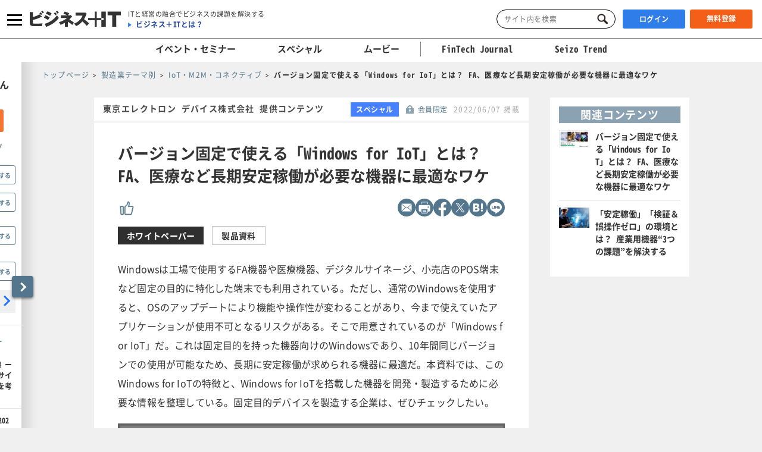

--- FILE ---
content_type: text/html; charset=UTF-8
request_url: https://www.sbbit.jp/document/sp/18881
body_size: 17499
content:
<!DOCTYPE html>
<html lang="ja">
<head>
  <title>バージョン固定で使える「Windows for IoT」とは？ FA、医療など長期安定稼働が必要な機器に最適なワケ ｜ビジネス+IT</title>
<!-- head analysys tags -->
<!-- Google Tag Manager -->
<script>(function(w,d,s,l,i){w[l]=w[l]||[];w[l].push({'gtm.start':
new Date().getTime(),event:'gtm.js'});var f=d.getElementsByTagName(s)[0],
j=d.createElement(s),dl=l!='dataLayer'?'&l='+l:'';j.async=true;j.src=
'https://www.googletagmanager.com/gtm.js?id='+i+dl;f.parentNode.insertBefore(j,f);
})(window,document,'script','dataLayer','GTM-M8MQ3K8');</script>
<!-- End Google Tag Manager -->

<!-- End head analysys tags -->

<!-- HM -->
  <script type="text/javascript">
    var _uic = _uic || {}; var _uih = _uih || {}; _uih['id'] = 54593;
      _uih['lg_id'] = '0';
      _uih['fb_id'] = '';
      _uih['tw_id'] = '';
      _uih['uigr_1'] = 'guest'; _uih['uigr_2'] = ''; _uih['uigr_3'] = ''; _uih['uigr_4'] = ''; _uih['uigr_5'] = '';
      _uih['uigr_6'] = ''; _uih['uigr_7'] = ''; _uih['uigr_8'] = ''; _uih['uigr_9'] = ''; _uih['uigr_10'] = '';
      _uic['uls'] = 1;

    /* DO NOT ALTER BELOW THIS LINE */
    /* WITH FIRST PARTY COOKIE */
    (function () {
      var bi = document.createElement('script'); bi.type = 'text/javascript'; bi.async = true;
      bi.src = '//cs.nakanohito.jp/b3/bi.js';
      var s = document.getElementsByTagName('script')[0]; s.parentNode.insertBefore(bi, s);
    })();
  </script>
<!-- /HM -->
<!-- common head meta -->

  
    <!-- meta master -->
    
                      <meta name="keywords" content="製造業テーマ別,IT戦略・IT投資・DX,OS・サーバOS,IoT・M2M・コネクティブ,IT導入検討PDF,東京エレクトロン デバイス" />
                        <meta name="description" content="Windowsは工場で使用するFA機器や医療機器、デジタルサイネージ、小売店のPOS端末など固定の目的に特化した端末でも利用されている。ただし、通常のWindowsを使用すると、OSのアップデートにより機能や操作性が変わることがあり、今まで使えていたアプリケーションが使用不可となるリスクがある。そこで用意されているのが「Windows for IoT」だ。これは固定目的を持った機器向けのWindowsであり、10年間同じバージョンでの使用が可能なため、長期に安定稼働が求められる機器に最適だ。本資料では、このWindows for IoTの特徴と、Windows for IoTを搭載した機器を開発・製造するために必要な情報を整理している。固定目的デバイスを製造する企業は、ぜひチェックしたい。" />
              <meta charset="utf-8">
        <meta name="viewport" content="width=device-width, initial-scale=1.0">
        <meta content="IE=edge,chrome=1" http-equiv="X-UA-Compatible">
        <meta name="robots" content="index, follow, max-image-preview:large" />
        

            <meta name="twitter:site" content="@bitsbbit" />
        <meta name="twitter:card" content="summary_large_image">
    
        <meta name="article_title" content="バージョン固定で使える「Windows for IoT」とは？ FA、医療など長期安定稼働が必要な機器に最適なワケ" />
            <meta name="keywordlist" content="製造業テーマ別,IT戦略・IT投資・DX,OS・サーバOS,IoT・M2M・コネクティブ,IT導入検討PDF,東京エレクトロン デバイス" />
            <meta name="keyword_name" content="製造業テーマ別	IT戦略・IT投資・DX	OS・サーバOS	IoT・M2M・コネクティブ	IT導入検討PDF	東京エレクトロン デバイス" />
            <meta name="article_abstract" content="Windowsは工場で使用するFA機器や医療機器、デジタルサイネージ、小売店のPOS端末など固定の目的に特化した端末でも利用されている。ただし、通常のWindowsを使用すると、OSのアップデートにより機能や操作性が変わることがあり、今まで使えていたアプリケーションが使用不可となるリスクがある。そこで用意されているのが「Windows for IoT」だ。これは固定目的を持った機器向けのWindowsであり、10年間同じバージョンでの使用が可能なため、長期に安定稼働が求められる機器に最適だ。本資料では、このWindows for IoTの特徴と、Windows for IoTを搭載した機器を開発・製造するために必要な情報を整理している。固定目的デバイスを製造する企業は、ぜひチェックしたい。" />
    
        <meta content="バージョン固定で使える「Windows for IoT」とは？ FA、医療など長期安定稼働が必要な機器に最適なワケ" property="og:title" />
                      <meta content="Windowsは工場で使用するFA機器や医療機器、デジタルサイネージ、小売店のPOS端末など固定の目的に特化した端末でも利用されている。ただし、通常のWindowsを使用すると、OSのアップデートにより機能や操作性が変わることがあり、今まで使えていたアプリケーションが使用不可となるリスクがある。そこで用意されているのが「Windows for IoT」だ。これは固定目的を持った機器向けのWindowsであり、10年間同じバージョンでの使用が可能なため、長期に安定稼働が求められる機器に最適だ。本資料では、このWindows for IoTの特徴と、Windows for IoTを搭載した機器を開発・製造するために必要な情報を整理している。固定目的デバイスを製造する企業は、ぜひチェックしたい。" property="og:description" />
                  <meta content="https://www.sbbit.jp/document/image/18881/OGP_bit202206061011098614.jpg" property="og:image" />
            <meta content="https://www.sbbit.jp/document/sp/18881" property="og:url" />
            <meta content="ビジネス+IT" property="og:site_name" />
                            
        
                        
            <meta name="thumbnail" content="https://www.sbbit.jp/document/image/18881/L_bit202206061011098614.jpg" />
        <!-- /meta master -->




  
<meta name="csrf-token" content="OxNLyJm5qq6KOo01oAHkIR19WJtK6JluD1PYbm8h">
<!-- /common head meta -->


<link rel="stylesheet" href="/assets/css/common/reset.css">
<link rel="stylesheet" href="/assets/css/common/layout.css?ver=202601150821">
<link rel="stylesheet" href="/assets/css/common/common.css?ver=202601150821">
<link rel="stylesheet" href="/assets/css/common/print_blank.css?ver=202601150821" media="print">
<link rel="stylesheet" href="/assets/css/libs/croppie.css">
<link rel="stylesheet" href="/assets/css/libs/jquery-ui.min.css">
<link rel="stylesheet" href="/assets/css/libs/photoswipe.css?ver=202601150821">
<script src="/assets/js/libs/jquery-3.6.0.min.js"></script>
<script src="/assets/js/lazy_load.js?ver=202601150821"></script>
<script src="/assets/js/libs/lazysizes.min.js?ver=202601150821" defer></script>
<script src="/assets/js/libs/ls.unveilhooks.min.js?ver=202601150821"></script>
<script src="/assets/js/libs/ls.aspectratio.min.js?ver=202601150821"></script>
<script src="/assets/js/libs/truncator.js"></script>
<script src="/assets/js/libs/jquery.cookie.js"></script>
<script src="/assets/js/libs/croppie.min.js"></script>
<script src="/assets/js/libs/jquery-ui.min.js"></script>
<script src="/assets/js/libs/datepicker-ja.js"></script>
<script src="/assets/js/libs/hammer.min.js"></script>
<script src="/assets/js/libs/jquery.hammer.js"></script>
<script src="/assets/js/libs/photoswipe.js"></script>
<script src="/assets/js/libs/photoswipe-ui-default.js"></script>
<script src="/assets/js/common.js?ver=202601150821"></script>
<script type="text/javascript" src="https://img.polymorphicads.jp/api/polyAds.js"></script>

<script type="application/ld+json">{"@context":"https://schema.org","@type":"BreadcrumbList","itemListElement":[{"@type":"ListItem","position":1,"name":"トップページ","item":"https://www.sbbit.jp/"},{"@type":"ListItem","position":2,"name":"製造業テーマ別","item":"https://www.sbbit.jp/genrelist/135"},{"@type":"ListItem","position":3,"name":"IoT・M2M・コネクティブ","item":"https://www.sbbit.jp/genretaglist/245"},{"@type":"ListItem","position":4,"name":"バージョン固定で使える「Windows for IoT」とは？ FA、医療など長期安定稼働が必要な機器に最適なワケ","item":"https://www.sbbit.jp/document/sp/18881"}]}</script>






  
  <link rel="stylesheet" href="/assets/css/libs/slick.css">
  <link rel="stylesheet" href="/assets/css/libs/default-skin_wp.css">
  <link rel="stylesheet" href="/assets/css/partial/article.css?ver=202601150821">
  <link rel="stylesheet" href="/assets/css/jbat/article.css?ver=202601150821">
  <link rel="stylesheet" href="/assets/css/partial/bitmail.css?ver=202601150821">
  <link rel="stylesheet" href="/assets/css/jbat/enquete.css?ver=202601150821">

  <link rel="stylesheet" href="https://www.sbbit.jp/document/css/contents.css">
  <link rel="stylesheet" href="/assets/css/partial/document.css?ver=202601150821">
  
  <link rel="canonical" href="https://www.sbbit.jp/document/sp/18881">
</head>
<body>
<!-- Google Tag Manager (noscript) -->
<noscript><iframe src=https://www.googletagmanager.com/ns.html?id=GTM-MKHTBKQ
height="0" width="0" style="display:none;visibility:hidden"></iframe></noscript>
<!-- End Google Tag Manager (noscript) -->
  
  <div id="wrapper" class="crypto article is-f-drw_open is-gnav_close is-f-psh_close is-lead">

<div id="drw" class="">
  <a class="drw__btn js-drw_btn only_pc" href="javascript:void(0);" data-bit-count="click_drw_arrow_direct"></a>
  <div class="drw__inner">
    <div class="drw--head is-guest">
      <img data-src="/assets/images/common/icon_usr_default.svg" class="lazyload">
      <p class="ttl">ようこそゲストさん</p>
    </div>

    <div class="drw--head_guest">
      <a class="log_right-merits-regist" href="/auth/register" data-bit-count="click_drw_myp_direct">ビジネス+ITを始める</a>
    </div>

    <div class="drw--cnt js-drw-cnt">
      <ul class="drw--cnt-list">
        <li class="drw--cnt-itm">
          
          <section class="trnd_tag no-cnt">
    <p class="ttl_p">フォローの多い人気のタグ</p>
    <ul class="list">
                                                                                                              <li>
          <a href="/genretaglist/184" onClick="location.href='/genretaglist/184'" data-bit-count="click_drw_tag_direct">ブロックチェーン・Web3</a>
          <div class="js-hint-wrap">
            <button class="js-hint-tag-follow js-mdl-login_btn" data-bit-count="click_drw_tag_direct"><span></span><label>フォローする</label></button>
          </div>
        </li>
                                      <li>
          <a href="/genretaglist/89" onClick="location.href='/genretaglist/89'" data-bit-count="click_drw_tag_direct">セキュリティ総論</a>
          <div class="js-hint-wrap">
            <button class="js-hint-tag-follow js-mdl-login_btn" data-bit-count="click_drw_tag_direct"><span></span><label>フォローする</label></button>
          </div>
        </li>
                                      <li>
          <a href="/genretaglist/183" onClick="location.href='/genretaglist/183'" data-bit-count="click_drw_tag_direct">メタバース・VR・AR・MR・SR・xR</a>
          <div class="js-hint-wrap">
            <button class="js-hint-tag-follow js-mdl-login_btn" data-bit-count="click_drw_tag_direct"><span></span><label>フォローする</label></button>
          </div>
        </li>
                                
              <li>
          <a href="/genretaglist/198" onClick="location.href='/genretaglist/198'" data-bit-count="click_drw_tag_direct">株式・債券・金利・資金調達</a>
          <div class="js-hint-wrap">
            <button class="js-hint-tag-follow js-mdl-login_btn" data-bit-count="click_drw_tag_direct"><span></span><label>フォローする</label></button>
          </div>
        </li>
          </ul>
    <a class="more js-mdl_open" href="" data-target="js-modal_trnd_tag" data-bit-count="click_drw_tag_direct">人気のタグ一覧へ</a>
  </section>
            
        </li>
        <li class="drw--cnt-itm">
          
          <section class="evtsmr">
      <p class="ttl_p">注目のイベント・セミナー</p>
    <ul class="list">
              <li class="artarea">
          <a href="/eventinfo/detail/87219" data-bit-count="click_drw_rcm_direct">
            <div class="img">
                                <div class="lazyload" data-bg="https://www.sbbit.jp/eventinfo/image/87219/L_bit202512091535245968.jpg"></div>
                                  <span class="is-evtsmr">イベント・セミナー</span>
            </div>
            <p>ITインフラの最前線 ーアフターHCI戦略とサイバー レジリエンスを考える</p>
          </a>
        </li>
                      <li class="artarea">
          <a href="/eventinfo/detail/86634" data-bit-count="click_drw_rcm_direct">
            <div class="img">
                                <div class="lazyload" data-bg="https://www.sbbit.jp/eventinfo/image/86634/L_bit202510301534562746.png"></div>
                                  <span class="is-evtsmr">イベント・セミナー</span>
            </div>
            <p>DX&amp;AI Forum 東京 2026 冬</p>
          </a>
        </li>
                      <li class="artarea">
          <a href="/eventinfo/detail/87175" data-bit-count="click_drw_rcm_direct">
            <div class="img">
                                <div class="lazyload" data-bg="https://www.sbbit.jp/eventinfo/image/87175/L_bit202512041310086991.jpg"></div>
                                  <span class="is-evtsmr">イベント・セミナー</span>
            </div>
            <p>バックオフィスDXカンファレンス Online 2026 冬</p>
          </a>
        </li>
                      <li class="artarea">
          <a href="/eventinfo/detail/87427" data-bit-count="click_drw_rcm_direct">
            <div class="img">
                                <div class="lazyload" data-bg="https://www.sbbit.jp/eventinfo/image/87427/L_bit202601081050300136.jpg"></div>
                                  <span class="is-evtsmr">イベント・セミナー</span>
            </div>
            <p>IT Infra Conference Online 2026</p>
          </a>
        </li>
                      <li class="artarea">
          <a href="/eventinfo/detail/86850" data-bit-count="click_drw_rcm_direct">
            <div class="img">
                                <div class="lazyload" data-bg="https://www.sbbit.jp/eventinfo/image/86850/L_bit202511060953150364.jpg"></div>
                                  <span class="is-evtsmr">イベント・セミナー</span>
            </div>
            <p>セキュリティマネジメントカンファレンス 2026 春</p>
          </a>
        </li>
                      </ul>
   <a class="more" href="/eventinfo" data-bit-count="click_drw_rcm_direct">イベント・セミナー一覧へ</a>
  </section>
          
        </li>

      </ul>
    </div>
  </div>
</div>

<!-- header -->
    <header>

        
      <div class="head_wrapper">
        <div class="head_inner">
            <!-- head_gnav_btn -->
          <button class="head_gnav_btn js-f-head_gnav_btn" type="button">
            <span></span>
            <span></span>
            <span></span>
          </button>
          <!-- /head_gnav_btn -->
          <button class="head_search_btn js-f-head_search_btn only_sp" type="button"></button>
                  <!-- head_infoarea -->
          <div class="head_infoarea">
            <div class="head_logo">
                              <div class="head_logo_img">
                  <a href="/"><img class="head_logo_bit" src="/assets/images/common/logo.svg" alt="ビジネス＋IT"></a>
                </div>
                                <div class="head_logo_sub only_pc">
                <p class="head_copy"><em>ITと経営の融合でビジネスの課題を解決する</em></p>
                    <p class="head_about"><a href="/article/info/service">ビジネス＋ITとは？</a></p>
                  </div>
              </div>

              <!-- head_ctl -->
            <div class="head_ctl">
              <!-- head_search -->
              <div class="head_search only_pc">
                <div class="keyword_search">
  <form action="/search" method="get">
    <input class="js-focus-search input-text is-bit-head" placeholder="サイト内を検索" maxlength="50" name="kwd" type="text" value="">
        <input type="hidden" name="ste[]" value="2">
    <input type="hidden" name="ste[]" value="3">
    <input type="hidden" name="ste[]" value="4">
    <input type="hidden" name="ste[]" value="13">
    <input class="js-change-magnifier input-submit" type="submit" value="検索">
  </form>
</div>
              </div>
                          <!-- 未ログイン -->
              <p class="head_login_btn only_pc"><a class="state_login" href="/auth/login">ログイン</a></p>
              <p class="head_login_btn"><a class="state_register" href="/auth/register">無料登録</a></p>
              <!-- /未ログイン -->
                </div>
            <!-- /head_ctl -->
            </div>
          <!-- /head_infoarea -->
          <!-- head_search_sp_bd -->
          
          <div class="head_search_sp_bd js-f-head_search_sp_bd only_sp is-close">
            <div class="keyword_search_wrapper">
              <div class="keyword_search">
  <form action="/search" method="get">
    <input class="js-focus-search input-text is-bit-head" placeholder="サイト内を検索" maxlength="50" name="kwd" type="text" value="">
        <input type="hidden" name="ste[]" value="2">
    <input type="hidden" name="ste[]" value="3">
    <input type="hidden" name="ste[]" value="4">
    <input type="hidden" name="ste[]" value="13">
    <input class="js-change-magnifier input-submit" type="submit" value="検索">
  </form>
</div>
              <div class="close">
                <label>
                  <button class="js-f-head_search_sp_close" type="button"></button>
                  <div class="close_text">閉じる</div>
                </label>
              </div>
            </div>
          </div>
          
          <!-- /head_search_sp_bd --> 
          
                    
          <!-- head_gnav -->
    <nav class="head_gnav js-f-head_gnav_bd">
      <div class="head_gnav__wrapper">
              <div class="head_gnav_gbtn__wrap only_sp">
          <ul class="head_gnav__media__list">
            <li class="head_gnav__media__list-item">
              <p class="head_gnav_gbtn__body">
                会員の方はこちらから
                <a href="/auth/login" class="head_gnav_gbtn ham_login head_gnav__media__btn" data-bit-count="click_ham_login">ログイン</a>
              </p>
            </li>
            <li class="head_gnav__media__list-item head_gnav__media__list-item--sp-last">
              <p class="head_gnav_gbtn__body">
                初めての方はこちらから
                <a href="/auth/register" class="head_gnav_gbtn ham_register head_gnav__media__btn" data-bit-count="click_ham_register">無料登録</a>
              </p>
            </li>
          </ul>
        </div>
              <div class="head_gnav__media">
          <p class="head_gnav__subheading">メディアから探す</p>
          <ul class="head_gnav__media__list">
            <li class="head_gnav__media__list-item head_gnav__media__list-item--sp-full">
              ビジネスとITの総合サイト
              <a href="/" class="head_gnav__media__btn" data-bit-count="click_ham_bit"><span class="head_gnav__sprite" data-logo="bit">ビジネス+IT</span></a>
            </li>
            <li class="head_gnav__media__list-item">
              金融専門メディア
              <a href="/fj/" class="head_gnav__media__btn" data-bit-count="click_ham_fj"><span class="head_gnav__sprite" data-logo="fj">FinTech Journal</span></a>
            </li>
            <li class="head_gnav__media__list-item head_gnav__media__list-item--sp-last">
              製造専門メディア
              <a href="/st/" class="head_gnav__media__btn" data-bit-count="click_ham_st"><span class="head_gnav__sprite" data-logo="st">Seizo Trend</span></a>
            </li>
          </ul>
        </div>
        <div class="head_gnav__inner">
          <div class="head_gnav__genre">
            <p class="head_gnav__subheading">ジャンルから探す</p>
            <div class="head_gnav__genre__wrapper">
              <div class="head_gnav__genre__list">
                                <div class="head_gnav__genre__list-item">
                  <div class="head_gnav__genre__item">
                    <a class="head_gnav__genre__link" href="/genrelist/130" data-bit-count="click_ham_0_130">経営戦略</a>
                  </div>
                  <ul class="head_gnav__genreTag">
                    <li class="head_gnav__genreTag__list">
                      <span class="head_gnav__sprite scroll-arrow scroll-arrow--left">←</span>
                      <div class="head_gnav__genreTag__list-item">
                                                <a class="head_gnav__genreTag__link" href="/genretaglist/15" data-bit-count="click_ham_0_130_15">グローバル・地政学・国際情勢</a>
                                                <a class="head_gnav__genreTag__link" href="/genretaglist/17" data-bit-count="click_ham_0_130_17">M&amp;A・出資・協業・事業承継</a>
                                                <a class="head_gnav__genreTag__link" href="/genretaglist/116" data-bit-count="click_ham_0_130_116">設備投資</a>
                                                <a class="head_gnav__genreTag__link" href="/genretaglist/119" data-bit-count="click_ham_0_130_119">新規事業開発</a>
                                                <a class="head_gnav__genreTag__link" href="/genretaglist/117" data-bit-count="click_ham_0_130_117">営業戦略</a>
                                                <a class="head_gnav__genreTag__link" href="/genretaglist/19" data-bit-count="click_ham_0_130_19">災害対策（DR）・事業継続（BCP）</a>
                                                <a class="head_gnav__genreTag__link" href="/genretaglist/25" data-bit-count="click_ham_0_130_25">デザイン経営・ブランド・PR</a>
                                                <a class="head_gnav__genreTag__link" href="/genretaglist/18" data-bit-count="click_ham_0_130_18">見える化・意思決定</a>
                                                <a class="head_gnav__genreTag__link" href="/genretaglist/44" data-bit-count="click_ham_0_130_44">環境対応・省エネ・GX</a>
                                                <a class="head_gnav__genreTag__link" href="/genretaglist/126" data-bit-count="click_ham_0_130_126">グループ会社管理</a>
                                                <a class="head_gnav__genreTag__link" href="/genretaglist/32" data-bit-count="click_ham_0_130_32">業務効率化</a>
                                                <a class="head_gnav__genreTag__link" href="/genretaglist/149" data-bit-count="click_ham_0_130_149">市場調査・リサーチ</a>
                                              </div>
                      <span class="head_gnav__sprite scroll-arrow scroll-arrow--right">→</span>
                    </li>
                  </ul>
                </div>
                                <div class="head_gnav__genre__list-item">
                  <div class="head_gnav__genre__item">
                    <a class="head_gnav__genre__link" href="/genrelist/1" data-bit-count="click_ham_0_1">IT戦略</a>
                  </div>
                  <ul class="head_gnav__genreTag">
                    <li class="head_gnav__genreTag__list">
                      <span class="head_gnav__sprite scroll-arrow scroll-arrow--left">←</span>
                      <div class="head_gnav__genreTag__list-item">
                                                <a class="head_gnav__genreTag__link" href="/genretaglist/13" data-bit-count="click_ham_0_1_13">IT戦略・IT投資・DX</a>
                                                <a class="head_gnav__genreTag__link" href="/genretaglist/103" data-bit-count="click_ham_0_1_103">クラウド</a>
                                                <a class="head_gnav__genreTag__link" href="/genretaglist/148" data-bit-count="click_ham_0_1_148">データ戦略</a>
                                                <a class="head_gnav__genreTag__link" href="/genretaglist/175" data-bit-count="click_ham_0_1_175">AI・生成AI</a>
                                                <a class="head_gnav__genreTag__link" href="/genretaglist/102" data-bit-count="click_ham_0_1_102">サーバ仮想化・コンテナ</a>
                                                <a class="head_gnav__genreTag__link" href="/genretaglist/72" data-bit-count="click_ham_0_1_72">データセンター・ホスティングサービス</a>
                                                <a class="head_gnav__genreTag__link" href="/genretaglist/183" data-bit-count="click_ham_0_1_183">メタバース・VR・AR・MR・SR・xR</a>
                                                <a class="head_gnav__genreTag__link" href="/genretaglist/181" data-bit-count="click_ham_0_1_181">PaaS・FaaS・iPaaS・XaaS</a>
                                                <a class="head_gnav__genreTag__link" href="/genretaglist/184" data-bit-count="click_ham_0_1_184">ブロックチェーン・Web3</a>
                                                <a class="head_gnav__genreTag__link" href="/genretaglist/58" data-bit-count="click_ham_0_1_58">BI・データレイク・DWH・マイニング</a>
                                                <a class="head_gnav__genreTag__link" href="/genretaglist/76" data-bit-count="click_ham_0_1_76">オープンソースソフトウェア</a>
                                                <a class="head_gnav__genreTag__link" href="/genretaglist/35" data-bit-count="click_ham_0_1_35">ITコスト削減</a>
                                                <a class="head_gnav__genreTag__link" href="/genretaglist/180" data-bit-count="click_ham_0_1_180">クラウドストレージ・ファイル共有・ファイル転送</a>
                                                <a class="head_gnav__genreTag__link" href="/genretaglist/142" data-bit-count="click_ham_0_1_142">グリーンIT</a>
                                                <a class="head_gnav__genreTag__link" href="/genretaglist/150" data-bit-count="click_ham_0_1_150">データ連携・ETL・EDI</a>
                                              </div>
                      <span class="head_gnav__sprite scroll-arrow scroll-arrow--right">→</span>
                    </li>
                  </ul>
                </div>
                                <div class="head_gnav__genre__list-item">
                  <div class="head_gnav__genre__item">
                    <a class="head_gnav__genre__link" href="/genrelist/5" data-bit-count="click_ham_0_5">基幹系</a>
                  </div>
                  <ul class="head_gnav__genreTag">
                    <li class="head_gnav__genreTag__list">
                      <span class="head_gnav__sprite scroll-arrow scroll-arrow--left">←</span>
                      <div class="head_gnav__genreTag__list-item">
                                                <a class="head_gnav__genreTag__link" href="/genretaglist/47" data-bit-count="click_ham_0_5_47">ERP・基幹システム</a>
                                                <a class="head_gnav__genreTag__link" href="/genretaglist/49" data-bit-count="click_ham_0_5_49">インボイス・電子帳票</a>
                                                <a class="head_gnav__genreTag__link" href="/genretaglist/53" data-bit-count="click_ham_0_5_53">その他基幹系</a>
                                                <a class="head_gnav__genreTag__link" href="/genretaglist/45" data-bit-count="click_ham_0_5_45">データベース</a>
                                              </div>
                      <span class="head_gnav__sprite scroll-arrow scroll-arrow--right">→</span>
                    </li>
                  </ul>
                </div>
                                <div class="head_gnav__genre__list-item">
                  <div class="head_gnav__genre__item">
                    <a class="head_gnav__genre__link" href="/genrelist/132" data-bit-count="click_ham_0_132">総務・人事</a>
                  </div>
                  <ul class="head_gnav__genreTag">
                    <li class="head_gnav__genreTag__list">
                      <span class="head_gnav__sprite scroll-arrow scroll-arrow--left">←</span>
                      <div class="head_gnav__genreTag__list-item">
                                                <a class="head_gnav__genreTag__link" href="/genretaglist/128" data-bit-count="click_ham_0_132_128">リーダーシップ</a>
                                                <a class="head_gnav__genreTag__link" href="/genretaglist/129" data-bit-count="click_ham_0_132_129">人材管理・育成・HRM</a>
                                                <a class="head_gnav__genreTag__link" href="/genretaglist/130" data-bit-count="click_ham_0_132_130">ワークスタイル・在宅勤務</a>
                                                <a class="head_gnav__genreTag__link" href="/genretaglist/182" data-bit-count="click_ham_0_132_182">ダイバーシティ・インクルージョン</a>
                                                <a class="head_gnav__genreTag__link" href="/genretaglist/121" data-bit-count="click_ham_0_132_121">経費・通信費・調達コスト削減</a>
                                                <a class="head_gnav__genreTag__link" href="/genretaglist/124" data-bit-count="click_ham_0_132_124">ペーパーレス化</a>
                                                <a class="head_gnav__genreTag__link" href="/genretaglist/34" data-bit-count="click_ham_0_132_34">人件費削減・リストラ</a>
                                                <a class="head_gnav__genreTag__link" href="/genretaglist/125" data-bit-count="click_ham_0_132_125">BPO・シェアードサービス</a>
                                              </div>
                      <span class="head_gnav__sprite scroll-arrow scroll-arrow--right">→</span>
                    </li>
                  </ul>
                </div>
                                <div class="head_gnav__genre__list-item">
                  <div class="head_gnav__genre__item">
                    <a class="head_gnav__genre__link" href="/genrelist/134" data-bit-count="click_ham_0_134">コミュニケーション</a>
                  </div>
                  <ul class="head_gnav__genreTag">
                    <li class="head_gnav__genreTag__list">
                      <span class="head_gnav__sprite scroll-arrow scroll-arrow--left">←</span>
                      <div class="head_gnav__genreTag__list-item">
                                                <a class="head_gnav__genreTag__link" href="/genretaglist/26" data-bit-count="click_ham_0_134_26">情報共有</a>
                                                <a class="head_gnav__genreTag__link" href="/genretaglist/152" data-bit-count="click_ham_0_134_152">電子メール・チャット</a>
                                                <a class="head_gnav__genreTag__link" href="/genretaglist/54" data-bit-count="click_ham_0_134_54">グループウェア・コラボレーション</a>
                                                <a class="head_gnav__genreTag__link" href="/genretaglist/55" data-bit-count="click_ham_0_134_55">Office、文書管理・検索</a>
                                                <a class="head_gnav__genreTag__link" href="/genretaglist/60" data-bit-count="click_ham_0_134_60">ビデオ会議・Web会議</a>
                                                <a class="head_gnav__genreTag__link" href="/genretaglist/62" data-bit-count="click_ham_0_134_62">その他情報系</a>
                                              </div>
                      <span class="head_gnav__sprite scroll-arrow scroll-arrow--right">→</span>
                    </li>
                  </ul>
                </div>
                                <div class="head_gnav__genre__list-item">
                  <div class="head_gnav__genre__item">
                    <a class="head_gnav__genre__link" href="/genrelist/129" data-bit-count="click_ham_0_129">デジタルマーケティング</a>
                  </div>
                  <ul class="head_gnav__genreTag">
                    <li class="head_gnav__genreTag__list">
                      <span class="head_gnav__sprite scroll-arrow scroll-arrow--left">←</span>
                      <div class="head_gnav__genreTag__list-item">
                                                <a class="head_gnav__genreTag__link" href="/genretaglist/172" data-bit-count="click_ham_0_129_172">デジタルマーケティング総論</a>
                                                <a class="head_gnav__genreTag__link" href="/genretaglist/57" data-bit-count="click_ham_0_129_57">CRM・SFA・コールセンター</a>
                                                <a class="head_gnav__genreTag__link" href="/genretaglist/31" data-bit-count="click_ham_0_129_31">Web戦略・EC</a>
                                                <a class="head_gnav__genreTag__link" href="/genretaglist/61" data-bit-count="click_ham_0_129_61">ソーシャルメディア</a>
                                                <a class="head_gnav__genreTag__link" href="/genretaglist/166" data-bit-count="click_ham_0_129_166">O2O・OMO・オムニチャネル</a>
                                              </div>
                      <span class="head_gnav__sprite scroll-arrow scroll-arrow--right">→</span>
                    </li>
                  </ul>
                </div>
                                <div class="head_gnav__genre__list-item">
                  <div class="head_gnav__genre__item">
                    <a class="head_gnav__genre__link" href="/genrelist/10" data-bit-count="click_ham_0_10">セキュリティ</a>
                  </div>
                  <ul class="head_gnav__genreTag">
                    <li class="head_gnav__genreTag__list">
                      <span class="head_gnav__sprite scroll-arrow scroll-arrow--left">←</span>
                      <div class="head_gnav__genreTag__list-item">
                                                <a class="head_gnav__genreTag__link" href="/genretaglist/89" data-bit-count="click_ham_0_10_89">セキュリティ総論</a>
                                                <a class="head_gnav__genreTag__link" href="/genretaglist/86" data-bit-count="click_ham_0_10_86">ゼロトラスト・クラウドセキュリティ・SASE</a>
                                                <a class="head_gnav__genreTag__link" href="/genretaglist/154" data-bit-count="click_ham_0_10_154">標的型攻撃・ランサムウェア対策</a>
                                                <a class="head_gnav__genreTag__link" href="/genretaglist/85" data-bit-count="click_ham_0_10_85">ウイルス対策・エンドポイントセキュリティ</a>
                                                <a class="head_gnav__genreTag__link" href="/genretaglist/92" data-bit-count="click_ham_0_10_92">ID・アクセス管理・認証</a>
                                                <a class="head_gnav__genreTag__link" href="/genretaglist/155" data-bit-count="click_ham_0_10_155">セキュリティ運用・SOC・SIEM・ログ管理</a>
                                                <a class="head_gnav__genreTag__link" href="/genretaglist/90" data-bit-count="click_ham_0_10_90">モバイルセキュリティ・MDM</a>
                                                <a class="head_gnav__genreTag__link" href="/genretaglist/137" data-bit-count="click_ham_0_10_137">情報漏えい対策</a>
                                                <a class="head_gnav__genreTag__link" href="/genretaglist/88" data-bit-count="click_ham_0_10_88">ファイアウォール・IDS・IPS</a>
                                                <a class="head_gnav__genreTag__link" href="/genretaglist/67" data-bit-count="click_ham_0_10_67">ネットワークセキュリティ・VPN</a>
                                                <a class="head_gnav__genreTag__link" href="/genretaglist/87" data-bit-count="click_ham_0_10_87">メールセキュリティ</a>
                                                <a class="head_gnav__genreTag__link" href="/genretaglist/278" data-bit-count="click_ham_0_10_278">セキュリティ開発・DevSecOps</a>
                                                <a class="head_gnav__genreTag__link" href="/genretaglist/280" data-bit-count="click_ham_0_10_280">ASM・CTEM・脆弱性診断・レッドチーム</a>
                                              </div>
                      <span class="head_gnav__sprite scroll-arrow scroll-arrow--right">→</span>
                    </li>
                  </ul>
                </div>
                                <div class="head_gnav__genre__list-item">
                  <div class="head_gnav__genre__item">
                    <a class="head_gnav__genre__link" href="/genrelist/133" data-bit-count="click_ham_0_133">コンプライアンス・法務・監査</a>
                  </div>
                  <ul class="head_gnav__genreTag">
                    <li class="head_gnav__genreTag__list">
                      <span class="head_gnav__sprite scroll-arrow scroll-arrow--left">←</span>
                      <div class="head_gnav__genreTag__list-item">
                                                <a class="head_gnav__genreTag__link" href="/genretaglist/39" data-bit-count="click_ham_0_133_39">コンプライアンス総論</a>
                                                <a class="head_gnav__genreTag__link" href="/genretaglist/38" data-bit-count="click_ham_0_133_38">ガバナンス・内部統制・不正対策</a>
                                                <a class="head_gnav__genreTag__link" href="/genretaglist/42" data-bit-count="click_ham_0_133_42">個人情報保護・マイナンバー</a>
                                                <a class="head_gnav__genreTag__link" href="/genretaglist/139" data-bit-count="click_ham_0_133_139">知財管理</a>
                                                <a class="head_gnav__genreTag__link" href="/genretaglist/140" data-bit-count="click_ham_0_133_140">国際法・国際標準化</a>
                                                <a class="head_gnav__genreTag__link" href="/genretaglist/261" data-bit-count="click_ham_0_133_261">法規制・レギュレーション</a>
                                              </div>
                      <span class="head_gnav__sprite scroll-arrow scroll-arrow--right">→</span>
                    </li>
                  </ul>
                </div>
                                <div class="head_gnav__genre__list-item">
                  <div class="head_gnav__genre__item">
                    <a class="head_gnav__genre__link" href="/genrelist/8" data-bit-count="click_ham_0_8">運用管理</a>
                  </div>
                  <ul class="head_gnav__genreTag">
                    <li class="head_gnav__genreTag__list">
                      <span class="head_gnav__sprite scroll-arrow scroll-arrow--left">←</span>
                      <div class="head_gnav__genreTag__list-item">
                                                <a class="head_gnav__genreTag__link" href="/genretaglist/69" data-bit-count="click_ham_0_8_69">IT運用管理全般</a>
                                                <a class="head_gnav__genreTag__link" href="/genretaglist/75" data-bit-count="click_ham_0_8_75">OS・サーバOS</a>
                                                <a class="head_gnav__genreTag__link" href="/genretaglist/71" data-bit-count="click_ham_0_8_71">IT資産管理</a>
                                                <a class="head_gnav__genreTag__link" href="/genretaglist/73" data-bit-count="click_ham_0_8_73">シンクライアント・仮想デスクトップ</a>
                                                <a class="head_gnav__genreTag__link" href="/genretaglist/77" data-bit-count="click_ham_0_8_77">バックアップ・レプリケーション</a>
                                                <a class="head_gnav__genreTag__link" href="/genretaglist/164" data-bit-count="click_ham_0_8_164">モダナイゼーション・マイグレーション</a>
                                              </div>
                      <span class="head_gnav__sprite scroll-arrow scroll-arrow--right">→</span>
                    </li>
                  </ul>
                </div>
                                <div class="head_gnav__genre__list-item">
                  <div class="head_gnav__genre__item">
                    <a class="head_gnav__genre__link" href="/genrelist/7" data-bit-count="click_ham_0_7">ネットワーク</a>
                  </div>
                  <ul class="head_gnav__genreTag">
                    <li class="head_gnav__genreTag__list">
                      <span class="head_gnav__sprite scroll-arrow scroll-arrow--left">←</span>
                      <div class="head_gnav__genreTag__list-item">
                                                <a class="head_gnav__genreTag__link" href="/genretaglist/189" data-bit-count="click_ham_0_7_189">5G・6G</a>
                                                <a class="head_gnav__genreTag__link" href="/genretaglist/64" data-bit-count="click_ham_0_7_64">Wi-Fi・Bluetooth</a>
                                                <a class="head_gnav__genreTag__link" href="/genretaglist/51" data-bit-count="click_ham_0_7_51">RFID・ICタグ・NFC</a>
                                                <a class="head_gnav__genreTag__link" href="/genretaglist/159" data-bit-count="click_ham_0_7_159">CDN・ADC・ロードバランサ</a>
                                                <a class="head_gnav__genreTag__link" href="/genretaglist/169" data-bit-count="click_ham_0_7_169">SDN・SD-WAN</a>
                                                <a class="head_gnav__genreTag__link" href="/genretaglist/158" data-bit-count="click_ham_0_7_158">ルータ・スイッチ</a>
                                                <a class="head_gnav__genreTag__link" href="/genretaglist/70" data-bit-count="click_ham_0_7_70">ネットワーク管理</a>
                                                <a class="head_gnav__genreTag__link" href="/genretaglist/68" data-bit-count="click_ham_0_7_68">衛星通信・HAPS・NTN</a>
                                                <a class="head_gnav__genreTag__link" href="/genretaglist/66" data-bit-count="click_ham_0_7_66">固定回線（FTTH・ADSL・xDSL）</a>
                                                <a class="head_gnav__genreTag__link" href="/genretaglist/156" data-bit-count="click_ham_0_7_156">IP電話、固定電話</a>
                                              </div>
                      <span class="head_gnav__sprite scroll-arrow scroll-arrow--right">→</span>
                    </li>
                  </ul>
                </div>
                                <div class="head_gnav__genre__list-item">
                  <div class="head_gnav__genre__item">
                    <a class="head_gnav__genre__link" href="/genrelist/136" data-bit-count="click_ham_0_136">ITハードウェア</a>
                  </div>
                  <ul class="head_gnav__genreTag">
                    <li class="head_gnav__genreTag__list">
                      <span class="head_gnav__sprite scroll-arrow scroll-arrow--left">←</span>
                      <div class="head_gnav__genreTag__list-item">
                                                <a class="head_gnav__genreTag__link" href="/genretaglist/80" data-bit-count="click_ham_0_136_80">サーバ</a>
                                                <a class="head_gnav__genreTag__link" href="/genretaglist/81" data-bit-count="click_ham_0_136_81">ストレージ</a>
                                                <a class="head_gnav__genreTag__link" href="/genretaglist/186" data-bit-count="click_ham_0_136_186">量子コンピューター</a>
                                                <a class="head_gnav__genreTag__link" href="/genretaglist/74" data-bit-count="click_ham_0_136_74">PC・ノートPC</a>
                                                <a class="head_gnav__genreTag__link" href="/genretaglist/82" data-bit-count="click_ham_0_136_82">プリンタ・複合機</a>
                                                <a class="head_gnav__genreTag__link" href="/genretaglist/83" data-bit-count="click_ham_0_136_83">電源・空調・熱管理・UPS</a>
                                                <a class="head_gnav__genreTag__link" href="/genretaglist/84" data-bit-count="click_ham_0_136_84">その他ハードウェア</a>
                                              </div>
                      <span class="head_gnav__sprite scroll-arrow scroll-arrow--right">→</span>
                    </li>
                  </ul>
                </div>
                                <div class="head_gnav__genre__list-item">
                  <div class="head_gnav__genre__item">
                    <a class="head_gnav__genre__link" href="/genrelist/9" data-bit-count="click_ham_0_9">モバイルハードウェア</a>
                  </div>
                  <ul class="head_gnav__genreTag">
                    <li class="head_gnav__genreTag__list">
                      <span class="head_gnav__sprite scroll-arrow scroll-arrow--left">←</span>
                      <div class="head_gnav__genreTag__list-item">
                                                <a class="head_gnav__genreTag__link" href="/genretaglist/160" data-bit-count="click_ham_0_9_160">スマートフォン・携帯電話</a>
                                                <a class="head_gnav__genreTag__link" href="/genretaglist/170" data-bit-count="click_ham_0_9_170">ウェアラブル</a>
                                                <a class="head_gnav__genreTag__link" href="/genretaglist/161" data-bit-count="click_ham_0_9_161">タブレット・電子書籍端末</a>
                                                <a class="head_gnav__genreTag__link" href="/genretaglist/162" data-bit-count="click_ham_0_9_162">その他モバイル</a>
                                              </div>
                      <span class="head_gnav__sprite scroll-arrow scroll-arrow--right">→</span>
                    </li>
                  </ul>
                </div>
                                <div class="head_gnav__genre__list-item">
                  <div class="head_gnav__genre__item">
                    <a class="head_gnav__genre__link" href="/genrelist/137" data-bit-count="click_ham_0_137">システム開発</a>
                  </div>
                  <ul class="head_gnav__genreTag">
                    <li class="head_gnav__genreTag__list">
                      <span class="head_gnav__sprite scroll-arrow scroll-arrow--left">←</span>
                      <div class="head_gnav__genreTag__list-item">
                                                <a class="head_gnav__genreTag__link" href="/genretaglist/95" data-bit-count="click_ham_0_137_95">システム開発総論</a>
                                                <a class="head_gnav__genreTag__link" href="/genretaglist/96" data-bit-count="click_ham_0_137_96">システム開発ツール・開発言語</a>
                                                <a class="head_gnav__genreTag__link" href="/genretaglist/59" data-bit-count="click_ham_0_137_59">プロジェクト管理・ワークフロー管理</a>
                                                <a class="head_gnav__genreTag__link" href="/genretaglist/193" data-bit-count="click_ham_0_137_193">RPA・ローコード・ノーコード</a>
                                                <a class="head_gnav__genreTag__link" href="/genretaglist/136" data-bit-count="click_ham_0_137_136">BPM・ビジネスプロセス管理</a>
                                                <a class="head_gnav__genreTag__link" href="/genretaglist/98" data-bit-count="click_ham_0_137_98">UX・UI・デザイン</a>
                                                <a class="head_gnav__genreTag__link" href="/genretaglist/100" data-bit-count="click_ham_0_137_100">Web開発・アプリ開発</a>
                                              </div>
                      <span class="head_gnav__sprite scroll-arrow scroll-arrow--right">→</span>
                    </li>
                  </ul>
                </div>
                                <div class="head_gnav__genre__list-item">
                  <div class="head_gnav__genre__item">
                    <a class="head_gnav__genre__link" href="/genrelist/114" data-bit-count="click_ham_0_114">業種・規模別</a>
                  </div>
                  <ul class="head_gnav__genreTag">
                    <li class="head_gnav__genreTag__list">
                      <span class="head_gnav__sprite scroll-arrow scroll-arrow--left">←</span>
                      <div class="head_gnav__genreTag__list-item">
                                                <a class="head_gnav__genreTag__link" href="/genretaglist/144" data-bit-count="click_ham_0_114_144">製造業界</a>
                                                <a class="head_gnav__genreTag__link" href="/genretaglist/145" data-bit-count="click_ham_0_114_145">流通・小売業界</a>
                                                <a class="head_gnav__genreTag__link" href="/genretaglist/146" data-bit-count="click_ham_0_114_146">金融業界</a>
                                                <a class="head_gnav__genreTag__link" href="/genretaglist/168" data-bit-count="click_ham_0_114_168">政府・官公庁・学校教育</a>
                                                <a class="head_gnav__genreTag__link" href="/genretaglist/23" data-bit-count="click_ham_0_114_23">中堅中小企業・ベンチャー</a>
                                                <a class="head_gnav__genreTag__link" href="/genretaglist/147" data-bit-count="click_ham_0_114_147">医療業界</a>
                                                <a class="head_gnav__genreTag__link" href="/genretaglist/176" data-bit-count="click_ham_0_114_176">運輸業・郵便業</a>
                                                <a class="head_gnav__genreTag__link" href="/genretaglist/177" data-bit-count="click_ham_0_114_177">コンテンツ・エンタメ・文化芸能・スポーツ</a>
                                                <a class="head_gnav__genreTag__link" href="/genretaglist/178" data-bit-count="click_ham_0_114_178">農業・漁業・林業・畜産業</a>
                                                <a class="head_gnav__genreTag__link" href="/genretaglist/185" data-bit-count="click_ham_0_114_185">航空・宇宙・軍事ビジネス</a>
                                                <a class="head_gnav__genreTag__link" href="/genretaglist/226" data-bit-count="click_ham_0_114_226">IT業界・ITベンダー</a>
                                              </div>
                      <span class="head_gnav__sprite scroll-arrow scroll-arrow--right">→</span>
                    </li>
                  </ul>
                </div>
                                <div class="head_gnav__genre__list-item">
                  <div class="head_gnav__genre__item">
                    <a class="head_gnav__genre__link" href="/genrelist/138" data-bit-count="click_ham_0_138">エリア別</a>
                  </div>
                  <ul class="head_gnav__genreTag">
                    <li class="head_gnav__genreTag__list">
                      <span class="head_gnav__sprite scroll-arrow scroll-arrow--left">←</span>
                      <div class="head_gnav__genreTag__list-item">
                                                <a class="head_gnav__genreTag__link" href="/genretaglist/173" data-bit-count="click_ham_0_138_173">地方自治体・地方創生・地域経済</a>
                                                <a class="head_gnav__genreTag__link" href="/genretaglist/187" data-bit-count="click_ham_0_138_187">中国</a>
                                              </div>
                      <span class="head_gnav__sprite scroll-arrow scroll-arrow--right">→</span>
                    </li>
                  </ul>
                </div>
                                <div class="head_gnav__genre__list-item">
                  <div class="head_gnav__genre__item">
                    <a class="head_gnav__genre__link" href="/genrelist/139" data-bit-count="click_ham_0_139">ニュース・マンガ</a>
                  </div>
                  <ul class="head_gnav__genreTag">
                    <li class="head_gnav__genreTag__list">
                      <span class="head_gnav__sprite scroll-arrow scroll-arrow--left">←</span>
                      <div class="head_gnav__genreTag__list-item">
                                                <a class="head_gnav__genreTag__link" href="/genretaglist/191" data-bit-count="click_ham_0_139_191">最新ニュース</a>
                                                <a class="head_gnav__genreTag__link" href="/genretaglist/192" data-bit-count="click_ham_0_139_192">プレスリリース</a>
                                                <a class="head_gnav__genreTag__link" href="/genretaglist/279" data-bit-count="click_ham_0_139_279">マンガ</a>
                                              </div>
                      <span class="head_gnav__sprite scroll-arrow scroll-arrow--right">→</span>
                    </li>
                  </ul>
                </div>
                              </div>
              <div id="output"></div>
            </div>
          </div>
          <div class="head_gnav__contents">
            <p class="head_gnav__subheading">コンテンツ種別から探す</p>
            <ul class="head_gnav__contents__list">
              <li class="head_gnav__contents__list-item">
                <a href="/search/" data-bit-count="click_ham_newarticle">新着記事</a>
              </li>
              <li class="head_gnav__contents__list-item">
                                <a href="/eventinfo" data-bit-count="click_ham_seminar">イベント・セミナー</a>
                              </li>
              <li class="head_gnav__contents__list-item">
                <a href="/special/" data-bit-count="click_ham_special">スペシャル</a>
              </li>
              <li class="head_gnav__contents__list-item">
                                <a href="/channel/bitmovie" data-bit-count="click_ham_movie">ムービー</a>
                              </li>
            </ul>
          </div>
        </div>
      </div>
      
    </nav>
    <!-- /head_gnav -->
          </div>
        <!-- /head_inner -->
      </div>
      <!-- head_menu -->
    <div class="head_wrapper head_menu">
      <nav>
        <ul>
                  <li><a href="/eventinfo" class="js-head_gnav_list_1" data-bit-count="click_head_seminar">イベント・セミナー</a></li>
                  <li><a href="/special/" class="js-head_gnav_list_1" data-bit-count="click_head_special">スペシャル</a></li>
                  <li class="line"><a href="/channel/bitmovie" class="js-head_gnav_list_1" data-bit-count="click_head_movie">ムービー</a></li>
                                  <li><a href="/fj/" data-bit-count="click_head_fj"><span>FinTech Journal</span></a></li>
                          <li><a href="/st/" data-bit-count="click_head_st"><span>Seizo Trend</span></a></li>
                </ul>
        <span class="arrow left hide"></span>
        <span class="arrow right"></span>
      </nav>
    </div>
    <!-- /head_menu -->
      </header>
    <!-- /header -->



    
    <div id="contents">

    
<div class="brdcrb only_pc only_pc">
        <ul class="brdcrb-list">
                      <li class="brdcrb-item"><a class="brdcrb-link" href="/"><span class="brdcrb-text">トップページ</span></a></li>
                                <li class="brdcrb-item"><a class="brdcrb-link" href="/genrelist/135"><span class="brdcrb-text">製造業テーマ別</span></a></li>
                                <li class="brdcrb-item"><a class="brdcrb-link" href="/genretaglist/245"><span class="brdcrb-text">IoT・M2M・コネクティブ</span></a></li>
                          <li class="brdcrb-item"><span class="brdcrb-text is-active">バージョン固定で使える「Windows for IoT」とは？ FA、医療など長期安定稼働が必要な機器に最適なワケ</span></li>
              </ul>
      </div>
    

      <div class="contents_main">
        <div class="cnt_nml is-navi">
          <main class="cnt_main">
            
            <section class="ar-cont">
              <div class="ar-cont_head">
                <p class="ar-cont_head_title">
                    東京エレクトロン デバイス株式会社
                     提供コンテンツ
                 </p>
                <ul class="ar-cont_head_info">
                  <li class="ar-cont_head_info_cat"><span>スペシャル</span></li>
                  <li class="ar-cont_head_info_limited"><span>会員限定</span></li>
                  
                  <li class="ar-cont_head_info_date">2022/06/07 掲載</li>
                </ul>
              </div>
              <h1 class="ar-cont_title">バージョン固定で使える「Windows for IoT」とは？ FA、医療など長期安定稼働が必要な機器に最適なワケ</h1>
              <div class="ar-cont_box">

                
<!-- snippets：ホワイトペーパー start -->
<div class="ar-white-paper">
  <div class="ar-white-paper__inner">
    <div class="ar-white-paper__cont">
      <div class="ar-white-paper__contents">

        

        <div class="ar-white-paper__contents__inner">

        <div class="ar-white-paper__contents__tagBitWrapper">
          <div class="ar-serialize-title__btns--v2">
            <div class="ar-sns--v2 js-ar-sns--v2">
  <div class="ar-sns_inner">
    <ul class="ar-sns_list--v2">
      <li class="ar-sns_list_item--v2 ar-sns_list_item--mail"><a class="js-article_sns_share js-article_snsbtn is-mail" href="javascript:void(0);" data-sid="1" data-cType="3" data-cid="18881"><img src="/assets/images/article/ar_sns_mail.svg" width="30" height="30" alt="icon-mail"></a></li>

      <div class="js-hint-wrap only_pc">
        <li class="ar-sns_list_item--v2 ar-sns_list_item--print only_pc">
          <a class="js-hint-page-print js-article_sns_share js-mdl-login_btn" href="javascript:void(0);"
              data-sid="2"
              data-cType="3"
              data-cid="18881">
            <img src="/assets/images/article/ar_sns_print.svg" width="30" height="30" alt="icon-print" data-bit-count="click_print_direct">
          </a>
        </li>
      </div>

      <li class="ar-sns_list_item--v2 ar-sns_list_item--facebook"><a class="js-article_sns_share js-article_snsbtn is-facebook" href="javascript:void(0);" data-sid="3" data-cType="3" data-cid="18881"><img src="/assets/images/article/ar_sns_facebook.svg" width="30" height="30" alt="icon-facebook"></a></li>
      <li class="ar-sns_list_item--v2 ar-sns_list_item--twitter"><a class="js-article_sns_share js-article_snsbtn is-twitter" href="javascript:void(0);" data-sid="4" data-cType="3" data-cid="18881"><img src="/assets/images/article/ar_sns_x.svg" width="30" height="30" alt="icon-x"></a></li>
      <li class="ar-sns_list_item--v2 ar-sns_list_item--hatena"><a class="js-article_sns_share is-small js-article_snsbtn is-hatena" href="javascript:void(0);" data-sid="5" data-cType="3" data-cid="18881"><img src="/assets/images/article/ar_sns_hatena.svg" width="30" height="30" alt="icon-hatena"></a></li>
      <li class="ar-sns_list_item--v2 ar-sns_list_item--line"><a class="js-article_sns_share js-article_snsbtn is-line" href="javascript:void(0);" data-sid="6" data-cType="3" data-cid="18881"><img src="/assets/images/article/ar_sns_line.svg" width="30" height="30" alt="icon-line"></a></li>
            <li class="ar-sns_list_item--v2 ar-sns_list_item--close only_sp"><a class="js-article_close_snsbtns" href="javascript:void(0);"><img src="/assets/images/common/icon_close_snsbtns.png" width="21" height="20" alt="icon-close-snsbtns"></a></li>
          </ul>
  </div>
</div>
<div class="ar-serialize-title__bitwrp js-bitwrp">
    <button data-type="3" data-id="18881" data-lead="1" data-modal="header" class="js-btn_bit js-bithint-btn btn_bit is-lit is-large " type="button"><span class="icon is-top"></span></button>
  
  <div class="js-mdl-bit_thanks-header mdl-bit_thanks-header is-hide js-bitwrp">
  <div class="iinearea-thanks-drpdwn">
    <div class="iinearea-thanks-drpdwn_waku">
      <ul>
        <li>ありがとうございます！</li>
        <li><a class="js-iine-btn js-iine-btn-mypage" href="/auth/register">いいね！した記事一覧をみる</a></li>
        <li class="is-sp"><button class="mdl_close_iine js-mdl_close"><span class="batsu"></span>閉じる</button></li>
      </ul>
    </div>
  </div>
</div>  
          <div class="ar-serialize-title__bithint js-bithint">会員（無料）になると、いいね！でマイページに保存できます。</div>
      

</div>


<button class="btn_show_snsbtns js-btn_show_snsbtns only_sp">共有する</button>
          </div>
        </div>

      <div class="ar-white-paper__contents__tag">
        <div class="ar-white-paper__contents__tag--text">ホワイトペーパー</div>
                  <div class="ar-white-paper__contents__tag--type">製品資料</div>
                </div>

        <div class="ar-white-paper__contents__title">
          <div class="ar-white-paper__contents__title--text"></div>
        </div>

        <!-- snippets：ホワイトペーパーメインリード -->
<div class="ar-white-paper__contents__sentence">
  <div class="ar-white-paper__contents__sentence--text">Windowsは工場で使用するFA機器や医療機器、デジタルサイネージ、小売店のPOS端末など固定の目的に特化した端末でも利用されている。ただし、通常のWindowsを使用すると、OSのアップデートにより機能や操作性が変わることがあり、今まで使えていたアプリケーションが使用不可となるリスクがある。そこで用意されているのが「Windows for IoT」だ。これは固定目的を持った機器向けのWindowsであり、10年間同じバージョンでの使用が可能なため、長期に安定稼働が求められる機器に最適だ。本資料では、このWindows for IoTの特徴と、Windows for IoTを搭載した機器を開発・製造するために必要な情報を整理している。固定目的デバイスを製造する企業は、ぜひチェックしたい。</div>
</div>
<!-- /snippets：ホワイトペーパーメインリード -->
        <!-- 著者 -->
        
        <!-- LEAD画像 -->
        
      </div>
    </div>
  </div>


                  <div class="ar-white-paper__contents__slide no-login">
            
      <!-- スライドコンテンツ or 画像 -->
      <div class="ar-white-paper__contents__doc--img">
            <!-- 画像 -->
            <img src='/document/image/18881/XL_bit202206061011098614.jpg' alt=''>            </div>
      <!-- /スライドコンテンツここまで -->

  
      

    
    <!-- snippets：ホワイトペーパー未ログインメッセージ -->

<div class="ar-white-paper__notice is-nologin">
  <p class="ar-white-paper__notice_ttl">この続きは<br class="only_sp">会員限定（完全無料）です</p>
  <p class="ar-white-paper__notice--lead">ここから先は「ビジネス+IT」会員に登録された方のみ、ご覧いただけます。</p>
  <div class="ar-white-paper__notice--btn">
    <a class="ar-white-paper__notice--btn--login" href="/auth/login?p=continue_reading"><span class="ar-white-paper__notice--btn--login--text">ログインする</span></a>
    <a class="ar-white-paper__notice--btn--regist" href="/auth/register?p=continue_reading"><span class="ar-white-paper__notice--btn--regist--text">今すぐ登録(無料)</span></a>
  </div>
</div>

<!-- /snippets：ホワイトペーパー未ログインメッセージ -->
  
    </div>

  
      

  
  </div>


  <!-- snippets：ホワイトペーパー詳細目次 -->

<div class="ar-white-paper__contents__detail" id="dl_body_before" style="display:none;">
  <div class="ar-white-paper__contents__detail__inner">
    <span class="ar-white-paper__contents__detail--text">
      <span>
        <div class="box" id="">ページ数：15ページ</div><strong>内容（一部抜粋）</strong><br>●他のWindowsライセンスとの違い<br>●固定目的デバイスに最適な3つの特徴<br>●どのような課題を解決できるか
      </span>
    </span>
  </div>
</div>

<div class="ar-white-paper__contents__detail" id="dl_body_after" style="display:none;">
  <div class="ar-white-paper__contents__detail__inner">
    <span class="ar-white-paper__contents__detail--text">
      <span>
        
      </span>
    </span>
  </div>
</div>
<!-- /snippets：ホワイトペーパー詳細目次 -->
</div>

<style>
  /* //紙芝居用に応急処置対応  本番ではスタイル名の変更が必要　スペシャル記事を流用//*/
  .ar-cont_box .ar-serialize-title__bitwrp {
        position: relative;
        margin-left: auto; }
        .ar-cont_box .ar-serialize-title__bitwrp {
        position: relative;
        margin-left: auto; }
</style>

<!-- snippets：ホワイトペーパー end -->


<script>
$(function() {
    $('#dl_before').show();
        $('#dl_body_before').show();
    $('.dl_after').hide();
    $('#dl_body_after').hide();
    $('.js-ar-white-paper-dl').on('click', function() {   // DLボタンクリックで発火
        setInterval(function () {
            $('#dl_before').hide();
            $('#dl_body_before').hide();
            $('.dl_after').show();
                        $('#dl_body_after').hide();
                }, 1000);
  });
});
</script>

  
                        

  

<!-- 事後回答アンケートを挿入 -->
                

                
                
                
                
                
                <!-- snippets：関連タグ start -->
<div id="anc-ar_tagwrds" class="ar-relational-tag__title">
  <span class="ar-relational-tag__title--text">関連タグ</span>
  <span class="ar-relational-tag__title--comment">タグをフォローすると最新情報が表示されます</span>
</div>
<div class="ar-relational-tag__list">
  <div class="tagwrds">
      <ul class="tagwrds_list">
        <li>
        <a href="/genretaglist/13">IT戦略・IT投資・DX</a>
        <div class="js-hint-wrap">
              <button class="js-hint-tag-follow js-mdl-login_btn"><span></span><label>フォローする</label></button>
            </div>
      </li>
          <li>
        <a href="/genretaglist/75">OS・サーバOS</a>
        <div class="js-hint-wrap">
              <button class="js-hint-tag-follow js-mdl-login_btn"><span></span><label>フォローする</label></button>
            </div>
      </li>
          <li>
        <a href="/genretaglist/245">IoT・M2M・コネクティブ</a>
        <div class="js-hint-wrap">
              <button class="js-hint-tag-follow js-mdl-login_btn"><span></span><label>フォローする</label></button>
            </div>
      </li>
      </ul>
          
    </div>
</div>
<!-- snippets：関連タグ end -->

                
                                  <!-- snippets：コメント start -->
<!-- snippets：コメント end -->
                
                
                
              </div>
              
                          </section>

            
                        <hr class="separator">
            <section class="">
              <div class="ar-cont_box">

                
                <div class="ar-relation_contents">
    <div class="ar-relation_contents__inner">
        <div class="cottl_sec-h2 no-margin">
            </div>
        <div class="crd_lst_s">
            </div>
    </div>
</div>


              </div>

            </section>
                        

          </main>

                  <div class="cnt_side">
            <!-- side -->
<!--<aside id="side"> -->
  <!-- side ad -->
    <div id="smartfloat_box" class="ClearFix">
<div id="case_study_sub">
<!--特集ページへのリンク-->
<!--<h3 class="case_study_title">特集ページ</h3>-->
<!--<p class="case_study_company_logo" style="margin-bottom:10px;"><a href="http://www.sbbit.jp/article/bitsp/"><img src="/article/image/99999/banner.jpg" alt="特集ロゴ" style="margin-top:10px;width:310px;"/></a></p>-->
<!--/特集ページへのリンク-->

<!--関連コンテンツへのリンク-->	
<h3 class="case_study_title">関連コンテンツ</h3>
<!--以下はアタリ用途
<div class="clearfix case_study_list">
<p class="case_study_pdf_text"><a href="/article/cont1/33135?previewpass=lgcjmpoqivri">関連記事タイトル</a></p>
<p class="case_study_pdf_thumb"><a href="/article/cont1/33135?previewpass=lgcjmpoqivri">
<img class="img_resize" src="https://www.sbbit.jp/article/image/33135/M_bit201701122057572956.jpg" width="48" height="36" alt="icon" /></a></p>
</div>

<div class="clearfix case_study_list">
<p class="case_study_pdf_text"><a href="/document/sp/13525?previewpass=m5otys3tt4ts">関連ホワイトペーパー</a></p>
<p class="case_study_pdf_thumb"><a href="/document/sp/13525?previewpass=m5otys3tt4ts">
<img class="img_resize" src="https://www.sbbit.jp/document/image/13525/M_pdf_icon.png" width="48" height="36" alt="icon" /></a></p>
</div>

<div class="clearfix case_study_list">
<p class="case_study_pdf_text"><a href="/movie/sp/11757?previewpass=mcwcdvkcf3si">【動画】関連動画タイトル</a></p>
<p class="case_study_pdf_thumb">
<a class="case_study_movie_thumb" href="/movie/sp/11757?previewpass=mcwcdvkcf3si">
<img class="img_resize" src="https://www.sbbit.jp/movie/image/11757/M_movie_icon.jpg" width="48" height="36" alt="icon" /></a></p>
</div>

-->
<div class="clearfix case_study_list">
<p class="case_study_pdf_text"><a href="/document/sp/18881">バージョン固定で使える「Windows for IoT」とは？ FA、医療など長期安定稼働が必要な機器に最適なワケ</a></p>
<p class="case_study_pdf_thumb"><a href="/document/sp/18881">
<img class="img_resize" src="https://www.sbbit.jp/document/image/18881/M_bit202206061011098614.jpg" width="48" height="36" alt="icon" /></a></p>
</div>

<div class="clearfix case_study_list">
<p class="case_study_pdf_text"><a href="/article/sp/88986">「安定稼働」「検証＆誤操作ゼロ」の環境とは？ 産業用機器“3つの課題”を解決する</a></p>
<p class="case_study_pdf_thumb"><a href="/article/sp/88986">
<img class="img_resize" src="https://www.sbbit.jp/article/image/88986/M_bit202206141503075775.jpg" width="48" height="36" alt="icon" /></a></p>
</div>


<!--/関連コンテンツへのリンク-->

<!--提供企業情報-->
<!-- <h3 class="case_study_title">提供企業</h3>-->
<!-- <p class="case_study_company_name">会社名<br /><a href="" target="_blank"></a></p> -->
<!-- <p class="case_study_company_logo"><img src="" alt="提供企業ロゴ" /></p> -->
<!--/提供企業情報-->

<!--関連セミナー-->
<!-- <h3 class="case_study_title">関連セミナー</h3> -->
<!--/関連セミナー-->
<!--div style="color:red;font-weight:bold;">上記は掲載のイメージです。公開後、正しい状態になります。
</div-->
</div>
</div>
    <!-- /side ad -->
<!--</aside> -->
<!-- /side -->          </div>
                </div>
      </div>
      <hr class="separator">
      <footer class="footer-normal">
  <p class="foot_title">メディア一覧</p>
  <div class="footer_logo">
    <div class="bit">
      <div class="logo-btn"><a href="/"><img src="/assets/images/common/logo.svg" alt="ビジネス＋IT"></a></div>
      <ul class="sns-btn">
        <li class="foot_sns-btn--facebook"><a href="https://www.facebook.com/sbbitjp" target="_blank"><img src="/assets/images/common/icon_facebook_blk.png" alt="Facebook"></a></li>
        <li class="foot_sns-btn--x"><a href="https://twitter.com/bitsbbit" target="_blank"><img src="/assets/images/common/icon_x_blk.svg" alt="X（旧Twitter）ビジネス+ITへのリンク"></a></li>
        <li class="foot_sns-btn--youtube"><a href="https://m.youtube.com/@bitsbbit" target="_blank"><img src="/assets/images/common/icon_youtube_blk.png" alt="Youtube"></a></li>
        <li class="foot_sns-btn--instagram"><a href="https://www.instagram.com/bitsbbit/" target="_blank"><img src="/assets/images/common/icon_instagram_blk.svg" alt="Instagram"></a></li>
        <li class="foot_sns-btn--tiktok"><a href="https://www.tiktok.com/@bitsbbit" target="_blank"><img src="/assets/images/common/icon_tiktok_square_mono_white.svg" alt="TikTok"></a></li>
      </ul>
    </div>
    <div class="fj">
      <div class="logo-btn"><a href="/fj/"><img src="/assets/images/crypto/logo_fintech.svg" alt="FinTech Journal"></a></div>
      <ul class="sns-btn">
        <li class="foot_sns-btn--facebook"><a href="https://www.facebook.com/fintechjnl/" target="_blank"><img src="/assets/images/common/icon_facebook_blk.png" alt="Facebook"></a></li>
        <li class="foot_sns-btn--x"><a href="https://twitter.com/FinTech_Journal" target="_blank"><img src="/assets/images/common/icon_x_blk.svg" alt="X（旧Twitter）FinTech Journalへのリンク"></a></li>
      </ul>
    </div>
    <div class="st">
      <div class="logo-btn"><a href="/st/"><img src="/assets/images/crypto/logo_seizo_green.svg" alt="Seizo Trend"></a></div>
      <ul class="sns-btn">
        <li class="foot_sns-btn--facebook"><a href="https://www.facebook.com/profile.php?id=100091954358149" target="_blank"><img src="/assets/images/common/icon_facebook_blk.png" alt="Facebook"></a></li>
        <li class="foot_sns-btn--x"><a href="https://twitter.com/SeizoTrend" target="_blank"><img src="/assets/images/common/icon_x_blk.svg" alt="X（旧Twitter）SeizoTrendへのリンク"></a></li>
      </ul>
    </div>
  </div>
  <div class="foot_wrap">
    <div class="foot_box">
      <h3>読者の方へ</h3>
      <ul class="column2">
        <li><a href="/article/info/mail">メールマガジンの登録</a></li>
        <li><a href="/article/info/qanda" target="_blank">よくある質問</a></li>
        <li><a href="/sitemap">サイトマップ</a></li>
        <li><a href="/article/info/member">会員規約</a></li>
        <li><a href="/article/info/access">利用規約／外部送信</a></li>
        
        <li><a href="/article/info/feed">RSSについて</a></li>
        <li><a href="/article/info/distribution">ニュース提供先について</a></li>
        <li><a href="/article/info/about">当メディアについて</a></li>
      </ul>
    </div>
    <div class="foot_box">
      <h3>広告主の方へ</h3>
      <ul>
        <li><a href="/article/team/teamtop">チーム紹介</a></li>
        <li><a href="https://ad.sbbit.jp">広告のご案内</a></li>
        <li><a href="/article/adweb/eventseminar">イベント投稿</a></li>
      </ul>
    </div>
    <div class="foot_box">
      <h3>お問い合わせ先</h3>
      <ul class="column2">
        <li><a href="/inquiry/entry" target="_blank">編集部へのお問い合わせ</a></li>
        <li><a href="/inquiry/entry" target="_blank">セミナーのお問い合わせ</a></li>
        <li><a href="/inquiry/entry" target="_blank">会員情報のお問い合わせ</a></li>
        <li><a href="https://ad.sbbit.jp/contact" target="_blank">広告掲載のお問い合わせ</a></li>
      </ul>
    </div>
    <div class="foot_box">
      <h3>コーポレート情報</h3>
      <ul>
        <li><a href="https://www.softbankcr.co.jp/ja/index.html" target="_blank">会社概要</a></li>
        <li><a href="https://www.softbankcr.co.jp/ja/security/" target="_blank">セキュリティポリシー</a></li>
        <li><a href="https://www.softbankcr.co.jp/ja/privacy/" target="_blank">個人情報について</a></li>
      </ul>
    </div>
    <div class="foot_inner">
      <p class="foot_corp">SBクリエイティブ株式会社</p><p class="foot_note">ビジネス+IT／FinTech Journal／SeizoTrendはソフトバンクグループのSBクリエイティブ株式会社によって運営されています。</p>
      <p class="copyright">Copyright &copy; SB Creative Corp. All rights reserved.</p>
    </div>
  </div>
</footer>


      <!-- モーダル -->
<div class="mdl js-mdl js-mdl-login is-hide">
  <div class="mdl_base js-mdl_close"></div>
  <div class="mdl_cnt login js-mdl-login_cnt">
    <!-- 閉じるボタン -->
    <button class="mdl_close js-mdl_close" type="button"></button>
    <!-- 閉じるボタン -->

    <!-- snippets：この続きは会員限定 start -->
    <div class="ar-memberlogin-merit">
      <div class="ar-memberlogin-merit__inner">
        <div class="ar-memberlogin-merit-action">
          <div class="ar-memberlogin-merit-action__inner">
            <div class="ar-memberlogin-merit-action__title">
              <p class="ar-memberlogin-merit-action__title--text">この機能は会員限定です</p>
            </div>
            <div class="ar-memberlogin-merit-action__subtitle">
              <p class="ar-memberlogin-merit-action__subtitle--text">「ビジネス+IT」の会員の方(登録は無料)のみ、ご利用いただけます。</p>
            </div>
            <div class="ar-memberlogin-merit-action__btn">
              <a class="ar-memberlogin-merit-action__btn--login" href="/auth/login"><span class="ar-memberlogin-merit-action__btn--login--text">ログインする</span></a>
              <a class="ar-memberlogin-merit-action__btn--regist" href="/auth/register"><span class="ar-memberlogin-merit-action__btn--regist--text">今すぐ登録(無料)</span></a>
            </div>
          </div>
        </div>
        
        <div class="ar-memberlogin-merit-description modal_login">
    <div class="ar-memberlogin-merit-description__inner">
        <div class="ar-memberlogin-merit-description__title">
                        <p class="ar-memberlogin-merit-description__title--text">
                                    今すぐビジネス＋IT会員に<br class="only_sp">ご登録ください。
                            </p>
                                    <p class="ar-memberlogin-merit-description__title--gold">すべて無料！今日から使える、<br class="only_sp">仕事に役立つ情報満載！</p>
                    </div>
        <div class="ar-memberlogin-merit-description__meritlist">
            <ul class="ar-memberlogin-merit-description__meritlist--container">
            <li class="ar-memberlogin-merit-description__meritlist--item is-art">
                <p class="ar-memberlogin-merit-description__meritlist--ttl">ここでしか見られない</p>
                <p class="ar-memberlogin-merit-description__meritlist--text">2万本超のオリジナル記事・動画・資料が見放題！</p>
            </li>
            <li class="ar-memberlogin-merit-description__meritlist--item is-cmt">
                <p class="ar-memberlogin-merit-description__meritlist--ttl">完全無料</p>
                <p class="ar-memberlogin-merit-description__meritlist--text">登録料・月額料なし、完全無料で使い放題！</p>
            </li>
            <li class="ar-memberlogin-merit-description__meritlist--item is-prev">
                <p class="ar-memberlogin-merit-description__meritlist--ttl">トレンドを聞いて学ぶ</p>
                <p class="ar-memberlogin-merit-description__meritlist--text">年間1000本超の厳選セミナーに参加し放題！</p>
            </li>
            <li class="ar-memberlogin-merit-description__meritlist--item is-rcmd">
                <p class="ar-memberlogin-merit-description__meritlist--ttl">興味関心のみ厳選</p>
                <p class="ar-memberlogin-merit-description__meritlist--text">トピック（タグ）をフォローして自動収集！</p>
            </li>
            </ul>
        </div>
                <div class="ar-memberlogin-merit-description__ismerit">
            <a class="ar-memberlogin-merit-description__ismerit--text" href="/article/info/service">完全無料　<br class="only_sp">ビジネス+IT会員のメリットとは？</a>
        </div>
            </div>
</div>      </div>
    </div>
    <!-- snippets：この続きは会員限定 end -->

  </div>
</div>
<!-- /モーダル -->
  
<!-- エラー通知 -->
<div class="reperr js-reperr_icon">
  <div class="reperr-icon">処理に失敗しました</div>
</div>
<!-- /エラー通知 -->      <!-- モーダル -->
<div class="mdl js-mdl is-hide" id="js-modal_trnd_tag">
  <div class="mdl_base js-mdl_close"></div>
  <div class="mdl_cnt">
    <!-- 閉じるボタン -->
    <button class="mdl_close js-mdl_close" type="button"></button>
    <!-- 閉じるボタン -->

    <!-- トレンドタグ -->
    <div class="mdl_wrd">
      <div class="mdl_inner">
        <div class="cottl_sec-h2">
          <h2>人気のタグ</h2>
        </div>
        <ul class="mdl_wrd-list">
                      <li>
              <a href="/genretaglist/175">AI・生成AI</a>
              <div class="js-hint-wrap">
                              <button class="js-hint-tag-follow js-mdl-login_btn"><span></span><label>フォローする</label></button>
                            </div>
            </li>
                      <li>
              <a href="/genretaglist/32">業務効率化</a>
              <div class="js-hint-wrap">
                              <button class="js-hint-tag-follow js-mdl-login_btn"><span></span><label>フォローする</label></button>
                            </div>
            </li>
                      <li>
              <a href="/genretaglist/13">IT戦略・IT投資・DX</a>
              <div class="js-hint-wrap">
                              <button class="js-hint-tag-follow js-mdl-login_btn"><span></span><label>フォローする</label></button>
                            </div>
            </li>
                      <li>
              <a href="/genretaglist/103">クラウド</a>
              <div class="js-hint-wrap">
                              <button class="js-hint-tag-follow js-mdl-login_btn"><span></span><label>フォローする</label></button>
                            </div>
            </li>
                      <li>
              <a href="/genretaglist/184">ブロックチェーン・Web3</a>
              <div class="js-hint-wrap">
                              <button class="js-hint-tag-follow js-mdl-login_btn"><span></span><label>フォローする</label></button>
                            </div>
            </li>
                      <li>
              <a href="/genretaglist/89">セキュリティ総論</a>
              <div class="js-hint-wrap">
                              <button class="js-hint-tag-follow js-mdl-login_btn"><span></span><label>フォローする</label></button>
                            </div>
            </li>
                      <li>
              <a href="/genretaglist/183">メタバース・VR・AR・MR・SR・xR</a>
              <div class="js-hint-wrap">
                              <button class="js-hint-tag-follow js-mdl-login_btn"><span></span><label>フォローする</label></button>
                            </div>
            </li>
                      <li>
              <a href="/genretaglist/129">人材管理・育成・HRM</a>
              <div class="js-hint-wrap">
                              <button class="js-hint-tag-follow js-mdl-login_btn"><span></span><label>フォローする</label></button>
                            </div>
            </li>
                      <li>
              <a href="/genretaglist/223">金融開発・保守・運用</a>
              <div class="js-hint-wrap">
                              <button class="js-hint-tag-follow js-mdl-login_btn"><span></span><label>フォローする</label></button>
                            </div>
            </li>
                      <li>
              <a href="/genretaglist/144">製造業界</a>
              <div class="js-hint-wrap">
                              <button class="js-hint-tag-follow js-mdl-login_btn"><span></span><label>フォローする</label></button>
                            </div>
            </li>
                      <li>
              <a href="/genretaglist/172">デジタルマーケティング総論</a>
              <div class="js-hint-wrap">
                              <button class="js-hint-tag-follow js-mdl-login_btn"><span></span><label>フォローする</label></button>
                            </div>
            </li>
                      <li>
              <a href="/genretaglist/215">金融セキュリティ</a>
              <div class="js-hint-wrap">
                              <button class="js-hint-tag-follow js-mdl-login_btn"><span></span><label>フォローする</label></button>
                            </div>
            </li>
                      <li>
              <a href="/genretaglist/98">UX・UI・デザイン</a>
              <div class="js-hint-wrap">
                              <button class="js-hint-tag-follow js-mdl-login_btn"><span></span><label>フォローする</label></button>
                            </div>
            </li>
                      <li>
              <a href="/genretaglist/148">データ戦略</a>
              <div class="js-hint-wrap">
                              <button class="js-hint-tag-follow js-mdl-login_btn"><span></span><label>フォローする</label></button>
                            </div>
            </li>
                      <li>
              <a href="/genretaglist/222">決済・キャッシュレス</a>
              <div class="js-hint-wrap">
                              <button class="js-hint-tag-follow js-mdl-login_btn"><span></span><label>フォローする</label></button>
                            </div>
            </li>
                      <li>
              <a href="/genretaglist/220">スーパーアプリ・金融機能統合</a>
              <div class="js-hint-wrap">
                              <button class="js-hint-tag-follow js-mdl-login_btn"><span></span><label>フォローする</label></button>
                            </div>
            </li>
                      <li>
              <a href="/genretaglist/219">NFT</a>
              <div class="js-hint-wrap">
                              <button class="js-hint-tag-follow js-mdl-login_btn"><span></span><label>フォローする</label></button>
                            </div>
            </li>
                      <li>
              <a href="/genretaglist/86">ゼロトラスト・クラウドセキュリティ・SASE</a>
              <div class="js-hint-wrap">
                              <button class="js-hint-tag-follow js-mdl-login_btn"><span></span><label>フォローする</label></button>
                            </div>
            </li>
                      <li>
              <a href="/genretaglist/283">その他</a>
              <div class="js-hint-wrap">
                              <button class="js-hint-tag-follow js-mdl-login_btn"><span></span><label>フォローする</label></button>
                            </div>
            </li>
                      <li>
              <a href="/genretaglist/282">海外金融機関</a>
              <div class="js-hint-wrap">
                              <button class="js-hint-tag-follow js-mdl-login_btn"><span></span><label>フォローする</label></button>
                            </div>
            </li>
                  </ul>
      </div>
    </div>
    <!-- /トレンドタグ -->
  </div>
</div>
<!-- /モーダル -->
      
      <!-- モーダル -->
<div class="mdl js-mdl is-hide" id="js-modal_cmt_delete">
  <div class="mdl_base js-mdl_close"></div>
  <div class="mdl_cnt is-nrw">

    <!-- コメント 機能制限 -->
    <div class="mdl_cmt-delete">
      <div class="mdl_inner">
        <div class="cottl_sec-h2">
          <p class="mdl_ttl_p">投稿したコメントを<br>削除しますか？</p>
        </div>
        <div class="mdl_cmt-delete-ccl"><button class="js-mdl_close">キャンセル</button></div>
        <div class="mdl_cmt-delete-do"><button class="js-mdl_delete">コメントを削除する</button></div>
      </div>
    </div>
    <!-- /コメント 機能制限 -->
  </div>
</div>
<!-- /モーダル -->
      <!-- モーダル -->
<div class="mdl js-mdl is-hide" id="js-modal_cmt_edit">
  <div class="mdl_base js-mdl_close"></div>
  <div class="mdl_cnt">

    <!-- コメント 機能制限 -->
    <div class="mdl_cmt-edit js-cmt js-cmt-modal">
      <div class="mdl_inner">
        <div class="cottl_sec-h2">
          <p class="mdl_ttl_p">あなたの投稿コメント編集</p>
        </div>
        <!-- アラートメッセージ -->
        <div class="cmtarea_ipt-msg js-cmt_err">
          <p class="js-cmt_err_msg"></p>
        </div>
        <!-- /アラートメッセージ -->
        <div class="cmtarea_ipt">
          <div class="cmtarea_ipt-ctnr">
                        <div class="usrico">
              <div class="usrico_img">
                <div class="usrico_img"><img src="/assets/images/common/icon_usr_default.svg" alt=""></div>
              </div>
            </div>
                        <div class="cmtarea_ipt-ctnr-opr">
              <div class="cmtarea_ipt-ctnr-opr-txtarea js-cmt_txtctnr">
                <textarea data-type="3" data-id="18881" data-lead="1" rows="6" placeholder="この記事にコメントをする" class="js-cmt_txtarea js-edit" name=""></textarea>
                <div class="cmtarea_ipt-ctnr-opr-num js-cmt_num"></div>
                <div class="cmtarea_ipt-ctnr-opr-progress js-cmt_progress"></div>
              </div>
            </div>
          </div>
        </div>
        <button class="btn_docmt js-cmt_submit js-edit">コメントをする</button>
        <div class="mdl_cntclose"><button class="js-mdl_close">キャンセル</button></div>
      </div>
    </div>
    <!-- /コメント 機能制限 -->
  </div>
</div>
<!-- /モーダル -->
      <!-- モーダル -->
<div class="mdl js-mdl_rpt is-hide">
  <div class="mdl_base js-mdl_close"></div>
  <div class="mdl_cnt is-nrw">

    <div class="mdl_rpt">
      <div class="mdl_inner">
        <div class="cottl_sec-h2">
          <p class="mdl_ttl_p">通報</p>
        </div>
        <p class="mdl_lead">このコメントについて、<br>問題の詳細をお知らせください。</p>

        <div class="mdl_rpt-radio">
                      <label>
              <input type="radio" checked="checked" name="report" value="1">
              <span>スパム行為</span>
            </label>
                      <label>
              <input type="radio" name="report" value="2">
              <span>誹謗中傷・嫌がらせ</span>
            </label>
                      <label>
              <input type="radio" name="report" value="3">
              <span>犯罪予告</span>
            </label>
                      <label>
              <input type="radio" name="report" value="4">
              <span>差別・侮辱</span>
            </label>
                      <label>
              <input type="radio" name="report" value="5">
              <span>その他</span>
            </label>
                  </div>
        <div class="mdl_rpt-exe"><button class="btn_blu js-cmt_rpt_cmp">報告する</button></div>
        <div class="mdl_rpt-cancel"><button class="js-mdl_close">キャンセル</button></div>
        <p class="mdl_sublead">ビジネス＋ITルール違反については<a href="/article/info/member">こちらをご覧ください。</a></p>
      </div>
    </div>
  </div>
</div>
<!-- 通報完了モーダル -->
<!--
<div class="repcmp js-repcmp_icon">
  <div class="repcmp-icon">報告が完了しました</div>
</div>
-->

<div class="mdl js-mdl_rptcmp is-hide">
  <div class="mdl_base js-mdl_close"></div>
  <div class="mdl_cnt is-nrw">

    <div class="mdl_rpt">
      <div class="mdl_inner">
        <div class="cottl_sec-h2">
          <p class="mdl_ttl_p">通報</p>
        </div>
        <p class="mdl_lead">報告が完了しました</p>

        <div class="mdl_rpt-exe"><button class="btn_blu js-mdl_close">閉じる</button></div>
      </div>
    </div>
  </div>
</div>

      <div class="mdl js-mdl_cfm js-cmt is-hide">
  <div class="mdl_base js-mdl_close"></div>
  <div class="mdl_cnt is-cfm">

    <div class="mdl_rpt">
      <div class="mdl_inner">
        <p class="mdl_ttl">コメントを投稿することにより<a href="/mypage/profile" target="_blank">自身の基本情報</a>が<br>本メディアサイトに公開されます</p>

        <div class="mdl_rpt-radio">
          <img class="lazyload" src="/assets/images/common/media_open_smpl.png" alt="基本情報公開時のサンプル画像">
        </div>
        <div class="mdl_rpt-exe"><button class="btn_blu js-btn_cmt_cfm">投稿する</button></div>
        <div class="mdl_rpt-cancel"><button class="js-mdl_close">キャンセル</button></div>


        <div class="check_blk">
          <label class="check_inner">
            <input type="checkbox" class="chkDisp" name="chkDisp" value="1">
            <span class="check-lbl_cmt">２度と表示しない</span>
          </label>
        </div>


      </div>
    </div>
  </div>
</div>
      <!-- モーダル -->
<div class="mdl js-mdl js-mdl-release-blck is-hide">
  <div class="mdl_base js-mdl_close"></div>
  <div class="mdl_cnt release_blck js-mdl-release_blck_cnt">
    <!-- ブロック解除確認 -->
    <div class="mdl_release_blck">
      <p class="ttl">
        「<label class="js-mdl-release-blck-name"></label>」さんのブロックを解除しますか？
      </p>
      <p class="msg">ブロックを解除するとお互いにフォローすることができるようになります。</p>
      <button class="release-btn js-mdl-release-blck-btn" type="button">ブロックを解除する</button>
      <button class="cancel-btn js-mdl_close" href="#">キャンセル</button>
    </div>
    <!-- /ブロック解除確認 -->
  </div>
</div>
<!-- /モーダル -->      <!-- モーダル -->
<div class="mdl js-mdl js-mdl-toblock is-hide">
  <div class="mdl_base js-mdl_close"></div>
  <div class="mdl_cnt is-nrw">

    <div class="mdl_usr-toblock">
      <div class="mdl_inner">
        <div class="cottl_sec-h2">
          <p class="mdl_ttl_p">ブロック</p>
        </div>
        <p class="mdl_usr-toblock-txt"><span class="js-mdl-toblock-name"></span>さんはあなたをフォローしたりあなたのコメントにいいねできなくなります。また、<span class="js-mdl-toblock-name"></span>さんからの通知は表示されなくなります。</p>
        <p class="mdl_usr-toblock-msg"><span class="js-mdl-toblock-name"></span>さんをブロックしますか？</p>
        <div class="mdl_usr-toblock-exe"><button class="btn_red js-mdl-toblck-btn">ブロックする</button></div>
        <div class="mdl_usr-toblock-cancel"><button class="js-mdl_close">キャンセル</button></div>
      </div>
    </div>
  </div>
</div>
<!-- ブロック完了モーダル -->
<div class="mdl js-mdl-toblockcmp is-hide">
  <div class="mdl_base js-mdl_close"></div>
  <div class="mdl_cnt is-nrw">

    <div class="mdl_rpt">
      <div class="mdl_inner">
        <div class="cottl_sec-h2">
          <p class="mdl_ttl_p">ブロック</p>
        </div>
        <p class="mdl_lead">ブロックが完了しました</p>

        <div class="mdl_rpt-exe"><button class="btn_blu js-mdl_close">閉じる</button></div>
      </div>
    </div>
  </div>
</div>
<!-- ブロック解除完了モーダル -->
<div class="mdl js-mdl-blockcmp is-hide">
  <div class="mdl_base js-mdl_close"></div>
  <div class="mdl_cnt is-nrw">

    <div class="mdl_rpt">
      <div class="mdl_inner">
        <div class="cottl_sec-h2">
          <p class="mdl_ttl_p">ブロック解除</p>
        </div>
        <p class="mdl_lead">ブロック解除が完了しました</p>

        <div class="mdl_rpt-exe"><button class="btn_blu js-mdl_close">閉じる</button></div>
      </div>
    </div>
  </div>
</div>

      <div class="mdl js-mdl is-hide" id="js-modal_freezed_login_user">
  <div class="mdl_base js-mdl_close"></div>
  <div class="mdl_cnt is-nrw">
    <div class="mdl_cmt-restriction">
      <div class="mdl_inner">
        <div class="cottl_sec-h2">
          <p class="mdl_ttl_p">機能制限のお知らせ</p>
        </div>
        <p class="mdl_lead">現在、コメントの違反報告があったため一部機能が利用できなくなっています。</p>
        <p class="mdl_sublead">そのため、この機能はご利用いただけません。<br>詳しくは<a href="/inquiry/entry?type=その他のお問い合わせ" target="_blank">こちら</a>にお問い合わせください。</p>
        <div class="mdl_cntclose"><button class="js-mdl_close">閉じる</button></div>
      </div>
    </div>
  </div>
</div>
            <div class="mdl js-mdl_cfm_flw js-cmt is-hide">
  <div class="mdl_base js-mdl_close"></div>
  <div class="mdl_cnt is-cfm">

    <div class="mdl_rpt">
      <div class="mdl_inner">
        <p class="mdl_ttl">ユーザーをフォローすることにより<a href="/mypage/profile" target="_blank">自身の基本情報</a>が<br>お相手に公開されます</p>

        <div class="mdl_rpt-radio">
          <img class="lazyload" src="/assets/images/common/media_open_smpl.png" alt="基本情報公開時のサンプル画像">
        </div>
        <div class="mdl_rpt-exe"><button class="btn_blu js-btn_cmt_cfm_flw">フォローする</button></div>
        <div class="mdl_rpt-cancel"><button class="js-mdl_close">キャンセル</button></div>


        <div class="check_blk">
          <label class="check_inner">
            <input type="checkbox" class="chkDisp" name="chkDisp" value="1">
            <span class="check-lbl">２度と表示しない</span>
          </label>
        </div>


      </div>
    </div>
  </div>
</div>
      <div class="js-mdl-bit_thanks-card mdl-bit_thanks-card is-hide js-bitwrp">
  <div class="iinearea-thanks-drpdwn">
    <div class="iinearea-thanks-drpdwn_waku">
      <ul>
        <li>ありがとうございます！</li>
        <li><a class="js-iine-btn js-iine-btn-mypage" href="/auth/register">いいね！した記事一覧をみる</a></li>
        <li class="is-sp"><button class="mdl_close_iine js-mdl_close"><span class="batsu"></span>閉じる</button></li>
      </ul>
    </div>
  </div>
</div>    </div>
    
  </div>
  

  
  <div class="pswp" tabindex="-1" role="dialog" aria-hidden="true">
    <div class="pswp__bg"></div>
    <div class="pswp__scroll-wrap">
      <div class="pswp__container">
        <div class="pswp__item"></div>
        <div class="pswp__item"></div>
        <div class="pswp__item"></div>
      </div>
      <div class="pswp__ui pswp__ui--hidden">
        <div class="pswp__top-bar">
          <div class="pswp__counter"></div>
          <button id="pswp__button--close" class="pswp__button pswp__button--close" title="Close (Esc)"></button>
          <button class="pswp__button pswp__button--fs" title="Toggle fullscreen"></button>
          <button class="pswp__button pswp__button--zoom" title="Zoom in/out"></button>
          <div class="pswp__preloader">
            <div class="pswp__preloader__icn">
              <div class="pswp__preloader__cut">
                <div class="pswp__preloader__donut"></div>
              </div>
            </div>
          </div>
        </div>
        <div class="pswp__share-modal pswp__share-modal--hidden pswp__single-tap">
          <div class="pswp__share-tooltip"></div>
        </div>
        <div class="pswp__button--arrow--left pointly"></div>
        <div class="pswp__button--arrow--right pointly"></div>
        <div class="pswp__caption">
          <div class="pswp__caption__center"></div>
        </div>
      </div>
    </div>
  </div>

  
  <script src="/assets/js/libs/slick.min.js"></script>
  <script src="/assets/js/document.js?ver=202601150821"></script>
  <script src="/assets/js/libs/photoswipe_wp.js"></script>
  <script src="/assets/js/libs/photoswipe-ui-default_wp.js"></script>
  <script src="/assets/js/article_detail_image.js"></script>
  <script src="/assets/js/article.js?ver=202601150821"></script>
  
      <style>
      #break_dialog.open.hidden {
        opacity: 0;
        display: none;
      }
    </style>
    </body>
</html>


--- FILE ---
content_type: text/css
request_url: https://www.sbbit.jp/assets/css/partial/document.css?ver=202601150821
body_size: 2015
content:
.close_modal{position:absolute;top:0;right:0;width:34px;height:34px;background:#f0f0f0!important;cursor:pointer}.close_modal:after,.close_modal:before{-moz-transform:rotate(-45deg);-webkit-transform:rotate(-45deg);position:absolute;top:16px;left:8px;width:19px;transform:rotate(-45deg);border-top:2px solid #000;content:""}.close_modal:before{-moz-transform:rotate(45deg);-webkit-transform:rotate(45deg);right:9px;transform:rotate(45deg)}.close_modal:hover{filter:progid:DXImageTransform.Microsoft.Alpha(Opacity=30);opacity:.3}.close_ended{position:absolute;top:0;right:0;width:40px;height:34px;background:#f0f0f0!important;cursor:pointer}.close_ended:after{-moz-transform:rotate(-45deg);-webkit-transform:rotate(-45deg);right:9px!important;transform:rotate(-45deg)}.close_ended:after,.close_ended:before{position:absolute;top:16px;width:22px;height:2px;background-color:#000;content:""}.close_ended:before{-moz-transform:rotate(45deg);-webkit-transform:rotate(45deg);right:9px;transform:rotate(45deg)}.close_ended:hover{filter:progid:DXImageTransform.Microsoft.Alpha(Opacity=30);opacity:.3}.close_add{display:none!important}.contents_wp_mainvisual .slick-dots{left:0;width:100%;text-align:center}.contents_wp_mainvisual .slick-dots li{display:inline-block;width:8px;height:8px;margin-left:16px}.contents_wp_mainvisual .slick-dots li:first-child{margin-left:0}.contents_wp_mainvisual .slick-dots li button{display:block;display:inline-block;width:8px;height:8px;overflow:hidden;border-radius:4px;background-color:#e7e7e7;text-align:left;text-indent:100%;vertical-align:middle;white-space:nowrap}.contents_wp_mainvisual .slick-dots li button:focus{outline:none}.contents_wp_mainvisual .slick-dots li.slick-active button{background-color:#2470ff}.contents_wp_mainvisual .slick-counter{height:36px;margin-top:1px;margin-bottom:20px;background-color:#2f2f2f;color:#aaa;font-size:1em;line-height:36px;text-align:center;vertical-align:middle}.contents_wp_mainvisual .end-btn,.contents_wp_mainvisual .first-btn,.contents_wp_mainvisual .next-btn,.contents_wp_mainvisual .prev-btn{transform:scaleX(.8);color:#aaa;font-size:1em;text-align:center}.contents_wp_mainvisual .zoom-btn{position:absolute;right:10px;width:32px;filter:invert(50%) sepia(100%) saturate(11%) hue-rotate(143deg) brightness(101%) contrast(7000%)}.contents_wp_mainvisual .zoom-btn.only_pc{bottom:-40px}.contents_wp_mainvisual .zoom-btn.only_sp{bottom:-36px}.contents_wp_mainvisual .slick-arrow{display:block;z-index:1;position:absolute;top:50%;overflow:hidden;background-position:50%;background-repeat:no-repeat;text-align:left;text-indent:100%;white-space:nowrap}.contents_wp_mainvisual .slick-arrow:focus{outline:none}.contents_wp_mainvisual .close_modal{position:absolute;top:0;right:0;width:34px;height:34px;background:#f0f0f0!important;cursor:pointer}.contents_wp_mainvisual .close_modal:after,.contents_wp_mainvisual .close_modal:before{-moz-transform:rotate(-45deg);-webkit-transform:rotate(-45deg);position:absolute;top:16px;left:8px;width:19px;transform:rotate(-45deg);border-top:2px solid #000;content:""}.contents_wp_mainvisual .close_modal:before{-moz-transform:rotate(45deg);-webkit-transform:rotate(45deg);right:9px;transform:rotate(45deg)}.contents_wp_mainvisual .close_modal:hover{filter:progid:DXImageTransform.Microsoft.Alpha(Opacity=30);opacity:.3}.contents_wp_mainvisual .close_ended{position:absolute;top:0;right:0;width:37px;height:34px;background:#f0f0f0!important;cursor:pointer}.contents_wp_mainvisual .close_ended:after{-moz-transform:rotate(-45deg);-webkit-transform:rotate(-45deg);position:absolute;top:13px;right:0!important;width:20px;height:26px;transform:rotate(-45deg);border-top:2px solid #000;content:""}.contents_wp_mainvisual .close_ended:before{-moz-transform:rotate(45deg);-webkit-transform:rotate(45deg);position:absolute;top:13px;right:16px;width:20px;height:26px;transform:rotate(45deg);border-top:2px solid #000;content:""}.contents_wp_mainvisual .close_ended:hover{filter:progid:DXImageTransform.Microsoft.Alpha(Opacity=30);opacity:.3}.contents_wp_mainvisual .close_add{display:none!important}@media only screen and (max-width:767.98px){.contents_wp_mainvisual{padding-bottom:40px;background-color:#fff;opacity:0;transition:opacity .25s ease}.contents_wp_mainvisual.state_ready{opacity:1}.contents_wp_mainvisual .slick-dots{bottom:-29px}.contents_wp_mainvisual .slick-arrow{width:38px;height:44px;margin-top:-22px;background-color:rgba(47,47,47,.6);background-size:11px 19px}.contents_wp_mainvisual .slick-arrow:focus{outline:none}.contents_wp_mainvisual .slick-prev{left:0;background-image:url(/assets/images/common/arrow_left_wht_02.png)}.contents_wp_mainvisual .slick-next{right:0;background-image:url(/assets/images/common/arrow_right_wht_02.png)}.wp_mainvisual_slide .wp_mainvisual_article_eventinfo{display:flex;align-items:center;margin-bottom:5px}.wp_mainvisual_slide .wp_mainvisual_article_place{display:inline-block;height:24px;margin-right:14px;padding:0 17px;border:1px solid #c1cbd5;border-radius:12px;background-color:hsla(0,0%,100%,.18);font-size:1.4rem;font-weight:700;line-height:22px}.wp_mainvisual_slide .wp_mainvisual_article_eventdate{font-size:1.6rem;font-weight:700;letter-spacing:.2px}.wp_mainvisual_slide .wp_mainvisual_article_hot{display:inline-block;padding:0 10px;background-color:#53768c;font-size:1.2rem;line-height:20px;text-align:center}.wp_mainvisual_slide .wp_mainvisual_article_ttl{margin-top:8px;font-size:1.5rem;font-weight:700;line-height:1.47}.wp_mainvisual_slide .wp_mainvisual_article_subttl{display:none}.wp_mainvisual_slide .wp_mainvisual_article_info{margin-top:4px;font-size:1.2rem;letter-spacing:1.2px}.wp_mainvisual_slide .wp_mainvisual_article_info.is_hottopics{display:flex;flex-flow:row-reverse;align-items:center;justify-content:space-between;padding-left:4px}.wp_mainvisual_slide .wp_mainvisual_article_info.is_hottopics .wp_mainvisual_article_date{margin-bottom:0}.wp_mainvisual_slide .wp_mainvisual_article_date{margin-bottom:3px;text-align:right}.wp_mainvisual_slide .wp_mainvisual_article_tag{display:inline-block;margin-right:15px;padding:0 12px;color:#fff;font-size:.9rem;line-height:16px;text-align:center}.wp_mainvisual_slide .wp_mainvisual_article_tag.is_special{background-color:#53768c}.wp_mainvisual_slide .wp_mainvisual_article_tag.is_event_seminar{background-color:#f5621d}.wp_mainvisual_slide .wp_mainvisual_article_cat{display:inline;font-weight:700;line-height:2}.wp_mainvisual_slide_inner{position:relative;padding-top:56.25%}.wp_mainvisual_slide_absInner{position:absolute;top:0;left:0;width:100%;height:100%}.wp_mainvisual_slide_absInner>ul{background-color:#000}.wp_mainvisual_slide_absInner ul li .wp_mainvisual_slide_itemInner{background-image-transform:scale(1.2);display:block;position:relative;padding-top:56.25%;overflow:hidden;background-image:hover;background-position:50%;background-repeat:no-repeat;background-size:contain;color:#fff}.wp_mainvisual_slide_absInner ul li .wp_mainvisual_slide_itemInner:before{display:block;position:absolute;bottom:0;left:0;width:100%;height:100%;content:""}.wp_mainvisual_slide_absInner ul li .wp_mainvisual_slide_itemInner:after{display:block;position:absolute;top:0;width:100%;height:100%;background-size:cover;content:"";transition:all .8s ease}.wp_mainvisual_slide_absInner ul li .wp_mainvisual_article{position:absolute;bottom:15px;left:0;width:100%;padding:0 40px}}@media only screen and (min-width:768px),print{#wrapper{overflow:hidden}#contents .contents_main{margin-top:45px}#contents .cottl_sec-h2{margin:55px 0 40px}#contents .cottl_sec-h2.no-margin{margin:0}#contents .btn_link_wht{margin-top:30px}#contents .bnr_list,#contents .bnr_list3{margin-top:40px}.contents_wp_mainvisual{justify-content:space-between;width:100%;height:385px}.contents_wp_mainvisual .wp_mainvisual_article_info{font-size:1.2rem;letter-spacing:1.2px}.contents_wp_mainvisual .wp_mainvisual_article_cat{font-weight:700}.contents_wp_mainvisual .slick-dots{bottom:18px}.contents_wp_mainvisual .slick-dots li{opacity:1}.contents_wp_mainvisual .slick-arrow{width:18px;height:31px;margin-top:-16px;background-size:cover}.contents_wp_mainvisual .slick-arrow:focus{outline:none}.contents_wp_mainvisual .slick-prev{left:30px;background-image:url(/assets/images/common/arrow_left_wht_01.png)}.contents_wp_mainvisual .slick-next{right:30px;background-image:url(/assets/images/common/arrow_right_wht_01.png)}.wp_mainvisual_slide{flex:0 0 68.23%;padding-right:2px}.wp_mainvisual_slide .wp_mainvisual_article_hot{display:inline-block;padding:0 10px;background-color:#53768c;font-size:1.2rem;line-height:20px;text-align:center}.wp_mainvisual_slide .wp_mainvisual_article_ttl{margin-top:10px;padding-right:37px;font-size:2.6rem;font-weight:700;letter-spacing:.8px;line-height:1.37}.wp_mainvisual_slide .wp_mainvisual_article_subttl{margin-top:7px;padding-right:37px;overflow:hidden;font-size:1.4rem;letter-spacing:1.1px;line-height:1.57;text-overflow:ellipsis;white-space:nowrap}.wp_mainvisual_slide .wp_mainvisual_article_info{display:flex;flex-flow:row-reverse;align-items:center;justify-content:space-between;margin-top:12px;padding:0 55px 0 4px}.wp_mainvisual_slide_inner{padding-top:46.31%;overflow:hidden}.wp_mainvisual_slide_absInner{position:absolute;top:0;left:0;width:100%;height:100%}.wp_mainvisual_slide_absInner>ul{background-color:#000}.wp_mainvisual_slide_absInner>ul li{opacity:0;transition:opacity 1.5s ease}.wp_mainvisual_slide_absInner>ul li.slick-current{opacity:1}.wp_mainvisual_slide_absInner>ul li .wp_mainvisual_slide_itemInner{background-image-transform:scale(1.2);display:block;position:relative;padding-top:60%;background-image:hover;background-position:50%;background-repeat:no-repeat;background-size:contain;color:#fff}.wp_mainvisual_slide_absInner>ul li .wp_mainvisual_slide_itemInner:before{display:block;position:absolute;bottom:0;left:0;width:100%;height:73.94%;height:100%;content:""}.wp_mainvisual_slide_absInner>ul li .wp_mainvisual_article{position:absolute;bottom:42px;left:0;width:100%;padding:0 0 0 60px}.wp_mainvisual_side{display:flex;flex:0 0 31.77%;flex-direction:column}.wp_mainvisual_side .wp_mainvisual_article{position:absolute;bottom:20px;left:0;width:100%;padding:0 0 0 30px}.wp_mainvisual_side .wp_mainvisual_article_eventinfo{display:flex;align-items:center;margin:0 0 8px}.wp_mainvisual_side .wp_mainvisual_article_place{display:inline-block;height:24px;margin-right:14px;padding:0 17px;border:1px solid #c1cbd5;border-radius:12px;background-color:hsla(0,0%,100%,.18);font-size:1.4rem;font-weight:700;line-height:22px}.wp_mainvisual_side .wp_mainvisual_article_eventdate{font-size:1.6rem;font-weight:700;letter-spacing:.2px}.wp_mainvisual_side .wp_mainvisual_article_tag{display:inline-block;padding:0 12px;color:#fff;font-size:1rem;line-height:18px;text-align:center}.wp_mainvisual_side .wp_mainvisual_article_tag.is_special{background-color:#53768c}.wp_mainvisual_side .wp_mainvisual_article_tag.is_event_seminar{background-color:#f5621d}.wp_mainvisual_side .wp_mainvisual_article_ttl{padding-right:15px;font-size:1.8rem;font-weight:700;letter-spacing:.6px;line-height:1.45}.wp_mainvisual_side .wp_mainvisual_article_info{display:flex;align-items:center;justify-content:space-between;margin-top:15px;padding-right:21px}}

--- FILE ---
content_type: application/javascript; charset=utf-8
request_url: https://www.sbbit.jp/assets/js/document.js?ver=202601150821
body_size: 4510
content:
// document.js
var auto = 0;
function goPage(page) {
  let page2 = page;
  setTimeout( function() {
  auto=1;
    $('.js-wp_slide').slick('slickGoTo', page2);
  }, 0);
}

var pagePermissionFlag;
(function($) {

  var slick_cnt = 0;
  pagePermissionFlag = $('#pagePermissionFlag').val();	// ページ閲覧制限ありフラグ
  var allCount = $('#allCount').val();						// 総ページ数
  var restrictionPage = $('#RestrictionPage').val();		// 制限ページ数
  var page = -1;
  var direction, position;
  if (pagePermissionFlag == 1 && restrictionPage == 0) {
    restrictionPage = allCount;
  }

  $(function() {

    mainSlider.init();

    $(window).on('resize', function() {
      var windowWidth = $(window).outerWidth();
      mainSlider.checkMode(windowWidth);
    }).trigger('resize');

  });

  //メインカルーセル
  var mainSlider = {
    $slide: null,
    slideItemForMobile: null,
    mode: "",
    slidesToPc: 4,
    slideLength: null,
    isFirstCheck: true,
    init: function() {
      var self = this;
      this.$slide = $('.js-wp_slide');
      this.slideLength = this.$slide.find('.js-wp_slide_item').length;
      slideLengthNo = this.$slide.find('.js-wp_slide_no_item').length;
      var $noticeSlide = $('.ar-white-paper__notice_slide');
      if (slideLengthNo > 0){
        slick_cnt = 0;
      }else{
        slick_cnt = 1;
      }

      this.$slide.on('init', function(event, slick) {
        var $this = $(this);
        $('.contents_wp_mainvisual, .top_mainvisual_sub').addClass('state_ready');
        // noticeの表示設定
        $noticeSlide.hide();
        if (slick_cnt != 0) {
          $this.parent().append(
            '<div class="slick-counter"> ' +
            '<button class="first-btn">|◀◀　</button> ' +
            '<button class="prev-btn">|◀</button> ' +
            '<span class="count-current"></span> / <span class="count-total"></span> ' +
            '<button class="next-btn">▶|</button> ' +
            '<button class="end-btn">　▶▶|</button>' +
            '<button class="zoom-btn only_pc"><img src="/assets/images/common/icon-zoom.png"></button>' +
            '<button class="zoom-btn only_sp"><img src="/assets/images/common/icon-zoom.png"></button>' +
            '</div> '
          );
        } else {
          $this.parent().append(
            '<div class="slick-counter"> ' +
            '<button class="first-btn">|◀◀　</button> ' +
            '<button class="prev-btn">|◀</button> ' +
            '<span class="count-current"></span> / <span class="count-total"></span> ' +
            '<button class="next-btn">▶|</button> ' +
            '<button class="end-btn">　▶▶|</button>' +
            '</div> '
          );
        }
        var $countCurrent = $(".count-current");
        var $countTotal = $(".count-total");
        if (slick_cnt == 0) {
          $countCurrent.text(0);
          $countTotal.text(0);
          if (pagePermissionFlag == 1) {
            $noticeSlide.show();
          }
        } else {
          $countCurrent.text(slick.currentSlide + 1);
          $countTotal.text(slick.slideCount);
          $countTotal.text(allCount);
        }

        $('.first-btn').on('click',function(){
          auto = 1;
          direction = 'right';
          $noticeSlide.hide();
          self.$slide.slick('slickGoTo', 0);
        });
        $('.next-btn').on('click',function(){
          direction = 'left';
          if (restrictionPage == 1) {
            $noticeSlide.show();
          }
          self.$slide.slick('slickNext');
        });
        $('.prev-btn').on('click',function(){
          direction = 'right';
          self.$slide.slick('slickPrev');
        });
        $('.end-btn').on('click',function(){
          direction = 'left';
          if (pagePermissionFlag == 1) {
            if (restrictionPage != 0) {
              $noticeSlide.show();
            }
          }
          self.$slide.slick('slickGoTo', slick.slideCount-1);
        });
        if (slick_cnt != 0) {
          $('.zoom-btn').on('click',function(){
            $('.slick-active').trigger("click");
          });
        }
        if (pagePermissionFlag == 1 && restrictionPage == 1) {
          $('.zoom-btn').on('click',function(){
            $('.slick-active').trigger("click");
          });
        }
        $('.close_ended').on('click',function(){
          $noticeSlide.hide();
        });

      });

      // 制限がかかっていて1枚しかない場合に後ろへスワイプされた時の処理を追加
      var $slideItem = $(".js-wp_slide_item");
      $slideItem.bind("touchstart", onTouchStart);
      $slideItem.bind("touchmove", onTouchMove);

      //スワイプ開始時の横方向の座標を格納
      function onTouchStart(event) {
        position = getPosition(event);
      }

      //スワイプの方向（left／right）を取得
      function onTouchMove(event) {
        if ((position - getPosition(event)) > 10) {
          direction = 'left';
        } else if ((position - getPosition(event)) < -10) {
          direction = 'right';
        } else {
          direction = false;
        }

        if (direction == 'right') {
          self.$slide.slick('slickPrev');
        } else if (direction == 'left') {
          self.$slide.slick('slickNext');
        }

        // 制限ページが0か1ページの時はswipeイベントで前・後ろどちらに動いたか判定して処理
        if (pagePermissionFlag == 1) {
          if (restrictionPage == 1) {
            if (direction == 'left') {
              $noticeSlide.show();  // notice表示
            }
          }
        }
      }

      //横方向の座標を取得
      function getPosition(event) {
        return event.originalEvent.touches[0].pageX;
      }

      this.$slide.on('beforeChange', function(event, slick, currentSlide, nextSlide) {

        $(".count-current").text(nextSlide + 1);
        page = -1;
        if (auto==0){
          if (pagePermissionFlag == 1) {
            if (nextSlide == 0 && currentSlide+1 == restrictionPage) {
              // 制限ページが1ページの時はここはとおらないので、swipeイベントで前・後ろどちらに動いたか判定して処理

              if (restrictionPage == 2) {  // 制限ページが2ページの時は前・後ろどちらに動いたか判定して処理
                if (direction == 'left') {
                  $noticeSlide.show();  // 後ろに移動しようとした場合はnotice表示
                  page = 1;
                } else {
                  page = 0;
                }
              } else {
                $noticeSlide.show();  // notice表示
                page = restrictionPage-1;
              }
            }
          }
        }
        auto=0;
      });
      this.$slide.on('afterChange', function(event, slick, currentSlide) {
        if (page >= 0) {
          goPage(page);
        }
      });

      this.$slide.slick({
        autoplay: false,
        //autoplaySpeed: 4000,
        speed: 1,
        slidesToShow: 1,
        infinite: true,
        swipeToSlide: false,
        arrows: false,
        dots: false,
        responsive: [
          {
            breakpoint: 768,
            settings: {
              autoplaySpeed: 4000,
              speed: 500,
              fade: true,
              swipeToSlide: false,
              swipe: false
            }
          }
        ]
      });

      this.truncateSubSlideTitle();
      this.truncateMainSlideTitle();
    },
    checkMode: function(windowWidth) {
      if (!windowWidth) windowWidth = $(window).outerWidth();

      if (windowWidth > SBBIT.BREAK_POINT && this.mode !== "pc") {
        this.mode = "pc";
        this.changeMode();
      }

      if (windowWidth <= SBBIT.BREAK_POINT && this.mode !== "mobile") {
        this.mode = "mobile";
        this.changeMode();
      }
    },
    changeMode: function() {
      if (this.mode === "mobile" && this.slideItemForMobile) {
        if (this.isFirstCheck) return;

        for (var j = 0; j < this.slideItemForMobile.length; j++) {
          this.$slide.slick('slickAdd', this.slideItemForMobile[j]);
        }
      }

      if (this.isFirstCheck) this.isFirstCheck = false;
    },
    truncateMainSlideTitle: function() {
      var opt = {
        $tgt: $('.js-wp_mainslide_truncator'),
        line: 3,
        resizeFunc: {
          common: "recalc"
        }
      };
      new SBBIT.TruncateManager(opt);
    },
    truncateSubSlideTitle: function() {
      var opt = {
        $tgt: $('.js-wp_slide_truncator'),
        line: 2,
        resizeFunc: {
          common: "recalc"
        }
      };
      new SBBIT.TruncateManager(opt);
    }
  };

})(jQuery);





var initPhotoSwipeFromDOM = function(gallerySelector) {

    // parse slide data (url, title, size ...) from DOM elements 
    // (children of gallerySelector)
    var parseThumbnailElements = function(el) {
        var thumbElements = el.childNodes,
            numNodes = thumbElements.length,
            items = [],
            figureEl,
            linkEl,
            size,
            item;

        for(var i = 0; i < numNodes; i++) {

            figureEl = thumbElements[i]; // <figure> element

            if( figureEl.classList.contains('slick-cloned') == true ){
              continue;
            }

            // include only element nodes 
            if(figureEl.nodeType !== 1) {
                continue;
            }

            linkEl = figureEl.children[0]; // <a> element

            //size = linkEl.getAttribute('data-size').split('x');
            size = getScale(800 , linkEl.getAttribute('data-size'));
            size = size.split('x');

            // create slide object
            item = {
                src: linkEl.getAttribute('href'),
                w: parseInt(size[0], 10),
                h: parseInt(size[1], 10)
            };

            if(figureEl.children.length > 1) {
                // <figcaption> content
                item.title = figureEl.children[1].innerHTML; 
            }

            if(linkEl.children.length > 0) {
                // <img> thumbnail element, retrieving thumbnail url
                item.msrc = linkEl.children[0].getAttribute('src');
            } 

            item.el = figureEl; // save link to element for getThumbBoundsFn
            items.push(item);
        }

        return items;
    };

    // find nearest parent element
    var closest = function closest(el, fn) {
        return el && ( fn(el) ? el : closest(el.parentNode, fn) );
    };

    // triggers when user clicks on thumbnail
    var onThumbnailsClick = function(e) {
        e = e || window.event;
        e.preventDefault ? e.preventDefault() : e.returnValue = false;

        var eTarget = e.target || e.srcElement;

        // find root element of slide
        var clickedListItem = closest(eTarget, function(el) {
            return (el.tagName && el.tagName.toUpperCase() === 'LI' && el.className && el.className.indexOf('img-li') != -1);
        });

        if(!clickedListItem) {
            return;
        }

        // find index of clicked item by looping through all child nodes
        // alternatively, you may define index via data- attribute
        var clickedGallery = clickedListItem.parentNode,
            childNodes = clickedListItem.parentNode.childNodes,
            numChildNodes = childNodes.length,
            nodeIndex = 0,
            index;
        for (var i = 0; i < numChildNodes; i++) {

            if( childNodes[i].classList.contains('slick-cloned') == true ){
              continue;
            }
            if(childNodes[i].nodeType !== 1) { 
                continue; 
            }

            if(childNodes[i] === clickedListItem) {
                index = nodeIndex;
                break;
            }
            nodeIndex++;
        }
        if(index >= 0) {
            // open PhotoSwipe if valid index found
            openPhotoSwipe( index, clickedGallery );
        }
        return false;
    };

    // parse picture index and gallery index from URL (#&pid=1&gid=2)
    var photoswipeParseHash = function() {
        var hash = window.location.hash.substring(1),
        params = {};

        if(hash.length < 5) {
            return params;
        }
        var vars = hash.split('&');
        for (var i = 0; i < vars.length; i++) {
            if(!vars[i]) {
                continue;
            }
            var pair = vars[i].split('=');  
            if(pair.length < 2) {
                continue;
            }           
            params[pair[0]] = pair[1];
        }

        if(params.gid) {
            params.gid = parseInt(params.gid, 10);
        }

        return params;
    };

    var openPhotoSwipe = function(index, galleryElement, disableAnimation, fromURL) {
        var pswpElement = document.querySelectorAll('.pswp')[0],
            gallery,
            options,
            items;

        items = parseThumbnailElements(galleryElement);
        // define options (if needed)
        options = {

            // define gallery index (for URL)
            galleryUID: galleryElement.getAttribute('data-pswp-uid'),

            getThumbBoundsFn: function(index) {
                // See Options -> getThumbBoundsFn section of documentation for more info
                var thumbnail = items[index].el.getElementsByTagName('a')[0], // find thumbnail
                    pageYScroll = window.pageYOffset || document.documentElement.scrollTop,
                    rect = thumbnail.getBoundingClientRect(); 

                return {x:rect.left, y:rect.top + pageYScroll, w:rect.width};
            }

        };

        // PhotoSwipe opened from URL
        if(fromURL) {
            if(options.galleryPIDs) {
                // parse real index when custom PIDs are used 
                // http://photoswipe.com/documentation/faq.html#custom-pid-in-url
                for(var j = 0; j < items.length; j++) {
                    if(items[j].pid == index) {
                        options.index = j;
                        break;
                    }
                }
            } else {
                // in URL indexes start from 1
                options.index = parseInt(index, 10) - 1;
            }
        } else {
            options.index = parseInt(index, 10);
        }

        // exit if index not found
        if( isNaN(options.index) ) {
            return;
        }

        if(disableAnimation) {
            options.showAnimationDuration = 0;
        }

        // Pass data to PhotoSwipe and initialize it
        gallery = new PhotoSwipe( pswpElement, PhotoSwipeUI_Default, items, options);
        gallery.init();
    };

    // loop through all gallery elements and bind events
    var galleryElements = document.querySelectorAll( gallerySelector );

    for(var i = 0, l = galleryElements.length; i < l; i++) {
        galleryElements[i].setAttribute('data-pswp-uid', i+1);
        galleryElements[i].onclick = onThumbnailsClick;
    }

    // Parse URL and open gallery if it contains #&pid=3&gid=1
    var hashData = photoswipeParseHash();
    if(hashData.pid && hashData.gid) {
        openPhotoSwipe( hashData.pid ,  galleryElements[ hashData.gid - 1 ], true, true );
    }
};




// execute above function
initPhotoSwipeFromDOM('.my-gallery');

function getScale(moto, path){
  var img = new Image();
  img.src = path;
  var width  = img.width;  // 幅
  if(width == 0){
    width = moto;
    height = moto;
  }else{
    height = img.height * (moto / width); // 高さ
  }
  return moto + "x" + height;
}

function chkReturn(){

  if (pagePermissionFlag == 1){
        $('.ar-white-paper__notice_slide').show();  // notice表示
        return 1
  }else{
    return 0
  }
}